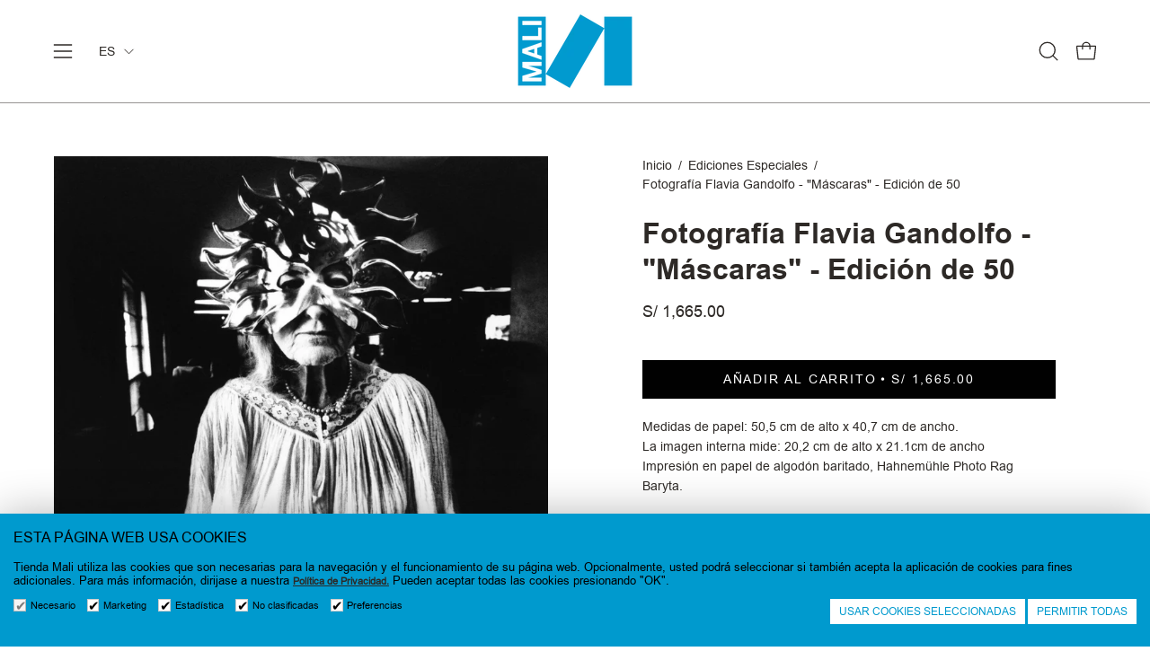

--- FILE ---
content_type: text/html; charset=utf-8
request_url: https://tienda.mali.pe/collections/ediciones-especiales/products/fotografia-flavia-gandolfo-mascaras
body_size: 35399
content:
<!doctype html>
<html class="no-js no-touch page-loading" lang="es">
<head><meta charset="utf-8">
<meta http-equiv="X-UA-Compatible" content="IE=edge">
<meta name="viewport" content="width=device-width, height=device-height, initial-scale=1.0, minimum-scale=1.0">
<link rel="canonical" href="https://tienda.mali.pe/products/fotografia-flavia-gandolfo-mascaras"><link rel="preconnect" href="https://fonts.shopifycdn.com" crossorigin><link rel="preload" as="font" href="//tienda.mali.pe/cdn/fonts/chivo/chivo_n4.059fadbbf52d9f02350103459eb216e4b24c4661.woff2" type="font/woff2" crossorigin><link rel="preload" as="font" href="//tienda.mali.pe/cdn/fonts/instrument_sans/instrumentsans_n6.27dc66245013a6f7f317d383a3cc9a0c347fb42d.woff2" type="font/woff2" crossorigin><link rel="preload" as="image" href="//tienda.mali.pe/cdn/shop/t/5/assets/loading.svg?v=91665432863842511931744067842"><style data-shopify>
  .no-js.page-loading .loading-overlay,
  html:not(.page-loading) .loading-overlay { opacity: 0; visibility: hidden; pointer-events: none; animation: fadeOut 1s ease; transition: visibility 0s linear 1s; }

  .loading-overlay { position: fixed; top: 0; left: 0; z-index: 99999; width: 100vw; height: 100vh; display: flex; align-items: center; justify-content: center; background: var(--overlay-bg, var(--COLOR-BLACK-WHITE)); }</style><style data-shopify>.loader__image__holder { position: absolute; top: 0; left: 0; width: 100%; height: 100%; font-size: 0; display: none; align-items: center; justify-content: center; animation: pulse-loading 2s infinite ease-in-out; }
    .loader__image__holder:has(.loader__image--fallback) { animation: none; }
    .loading-image .loader__image__holder { display: flex; }
    .loader__image { max-width: 60px; height: auto; object-fit: contain; }
    .loading-image .loader__image--fallback { width: 150px; height: 150px; max-width: 150px; mask: var(--loading-svg) center center/contain no-repeat; background: var(--overlay-bg-svg, var(--COLOR-WHITE-BLACK)); }</style><script>
    const loadingAppearance = "once";
    const loaded = sessionStorage.getItem('loaded');

    if (loadingAppearance === 'once') {
      if (loaded === null) {
        sessionStorage.setItem('loaded', true);
        document.documentElement.classList.add('loading-image');
      }
    } else {
      document.documentElement.classList.add('loading-image');
    }
  </script><link rel="shortcut icon" href="//tienda.mali.pe/cdn/shop/files/favicon_32x32.png?v=1748276792" type="image/png">
<title>Fotografía Flavia Gandolfo - &quot;Máscaras&quot; - Edición de 50
  
  
   &ndash; Tienda Mali</title><meta name="description" content="Medidas de papel: 50,5 cm de alto x 40,7 cm de ancho. La imagen interna mide: 20,2 cm de alto x 21.1cm de anchoImpresión en papel de algodón baritado, Hahnemühle Photo Rag Baryta.   &quot;Esta fotografía forma parte de la serie inédita “Máscaras” (1992-1993) que Flavia Gandolfo realizó poco después de mudarse a Austin a med">

<meta property="og:site_name" content="Tienda Mali">
<meta property="og:url" content="https://tienda.mali.pe/products/fotografia-flavia-gandolfo-mascaras">
<meta property="og:title" content="Fotografía Flavia Gandolfo - &quot;Máscaras&quot; - Edición de 50">
<meta property="og:type" content="product">
<meta property="og:description" content="Medidas de papel: 50,5 cm de alto x 40,7 cm de ancho. La imagen interna mide: 20,2 cm de alto x 21.1cm de anchoImpresión en papel de algodón baritado, Hahnemühle Photo Rag Baryta.   &quot;Esta fotografía forma parte de la serie inédita “Máscaras” (1992-1993) que Flavia Gandolfo realizó poco después de mudarse a Austin a med"><meta property="og:image" content="http://tienda.mali.pe/cdn/shop/products/04bf5156-49d8-4b0c-8cab-a34456e09d9d.jpg?v=1608170620">
  <meta property="og:image:secure_url" content="https://tienda.mali.pe/cdn/shop/products/04bf5156-49d8-4b0c-8cab-a34456e09d9d.jpg?v=1608170620">
  <meta property="og:image:width" content="1280">
  <meta property="og:image:height" content="1239"><meta property="og:price:amount" content="1,665.00">
  <meta property="og:price:currency" content="PEN"><meta name="twitter:card" content="summary_large_image">
<meta name="twitter:title" content="Fotografía Flavia Gandolfo - &quot;Máscaras&quot; - Edición de 50">
<meta name="twitter:description" content="Medidas de papel: 50,5 cm de alto x 40,7 cm de ancho. La imagen interna mide: 20,2 cm de alto x 21.1cm de anchoImpresión en papel de algodón baritado, Hahnemühle Photo Rag Baryta.   &quot;Esta fotografía forma parte de la serie inédita “Máscaras” (1992-1993) que Flavia Gandolfo realizó poco después de mudarse a Austin a med"><style data-shopify>@font-face {
  font-family: "Instrument Sans";
  font-weight: 600;
  font-style: normal;
  font-display: swap;
  src: url("//tienda.mali.pe/cdn/fonts/instrument_sans/instrumentsans_n6.27dc66245013a6f7f317d383a3cc9a0c347fb42d.woff2") format("woff2"),
       url("//tienda.mali.pe/cdn/fonts/instrument_sans/instrumentsans_n6.1a71efbeeb140ec495af80aad612ad55e19e6d0e.woff") format("woff");
}

    @font-face {
  font-family: Chivo;
  font-weight: 400;
  font-style: normal;
  font-display: swap;
  src: url("//tienda.mali.pe/cdn/fonts/chivo/chivo_n4.059fadbbf52d9f02350103459eb216e4b24c4661.woff2") format("woff2"),
       url("//tienda.mali.pe/cdn/fonts/chivo/chivo_n4.f2f8fca8b7ff9f510fa7f09ffe5448b3504bccf5.woff") format("woff");
}

    @font-face {
  font-family: Chivo;
  font-weight: 400;
  font-style: normal;
  font-display: swap;
  src: url("//tienda.mali.pe/cdn/fonts/chivo/chivo_n4.059fadbbf52d9f02350103459eb216e4b24c4661.woff2") format("woff2"),
       url("//tienda.mali.pe/cdn/fonts/chivo/chivo_n4.f2f8fca8b7ff9f510fa7f09ffe5448b3504bccf5.woff") format("woff");
}

    @font-face {
  font-family: Pacifico;
  font-weight: 400;
  font-style: normal;
  font-display: swap;
  src: url("//tienda.mali.pe/cdn/fonts/pacifico/pacifico_n4.70d15be9aa2255257fe626d87fbc1ed38436b047.woff2") format("woff2"),
       url("//tienda.mali.pe/cdn/fonts/pacifico/pacifico_n4.a3007cff6385e4e75c208a720cd121ff3558d293.woff") format("woff");
}


    
      @font-face {
  font-family: "Instrument Sans";
  font-weight: 700;
  font-style: normal;
  font-display: swap;
  src: url("//tienda.mali.pe/cdn/fonts/instrument_sans/instrumentsans_n7.e4ad9032e203f9a0977786c356573ced65a7419a.woff2") format("woff2"),
       url("//tienda.mali.pe/cdn/fonts/instrument_sans/instrumentsans_n7.b9e40f166fb7639074ba34738101a9d2990bb41a.woff") format("woff");
}

    

    
      @font-face {
  font-family: "Instrument Sans";
  font-weight: 400;
  font-style: normal;
  font-display: swap;
  src: url("//tienda.mali.pe/cdn/fonts/instrument_sans/instrumentsans_n4.db86542ae5e1596dbdb28c279ae6c2086c4c5bfa.woff2") format("woff2"),
       url("//tienda.mali.pe/cdn/fonts/instrument_sans/instrumentsans_n4.510f1b081e58d08c30978f465518799851ef6d8b.woff") format("woff");
}

    

    
      @font-face {
  font-family: "Instrument Sans";
  font-weight: 700;
  font-style: normal;
  font-display: swap;
  src: url("//tienda.mali.pe/cdn/fonts/instrument_sans/instrumentsans_n7.e4ad9032e203f9a0977786c356573ced65a7419a.woff2") format("woff2"),
       url("//tienda.mali.pe/cdn/fonts/instrument_sans/instrumentsans_n7.b9e40f166fb7639074ba34738101a9d2990bb41a.woff") format("woff");
}

    

    
      @font-face {
  font-family: Chivo;
  font-weight: 100;
  font-style: normal;
  font-display: swap;
  src: url("//tienda.mali.pe/cdn/fonts/chivo/chivo_n1.4b2351ded2a8436c3479fd3f4338a07ee8e215ed.woff2") format("woff2"),
       url("//tienda.mali.pe/cdn/fonts/chivo/chivo_n1.0f0cd8bbf54d5ed9f15989b3831604e4c6891afd.woff") format("woff");
}

    

    
      @font-face {
  font-family: Chivo;
  font-weight: 500;
  font-style: normal;
  font-display: swap;
  src: url("//tienda.mali.pe/cdn/fonts/chivo/chivo_n5.c125a8c4bc0d09495fd5b46de945af4518af33bf.woff2") format("woff2"),
       url("//tienda.mali.pe/cdn/fonts/chivo/chivo_n5.267686de1c9b5937c512531b839eb191c57b8b51.woff") format("woff");
}

    

    
      @font-face {
  font-family: Chivo;
  font-weight: 400;
  font-style: italic;
  font-display: swap;
  src: url("//tienda.mali.pe/cdn/fonts/chivo/chivo_i4.95e9c0ba514943a715970b2897b31bdfdc9132b8.woff2") format("woff2"),
       url("//tienda.mali.pe/cdn/fonts/chivo/chivo_i4.31da6515f3970f86ac14321ace1609bd161f315f.woff") format("woff");
}

    

    
      @font-face {
  font-family: Chivo;
  font-weight: 700;
  font-style: italic;
  font-display: swap;
  src: url("//tienda.mali.pe/cdn/fonts/chivo/chivo_i7.0e5a75162c3ca7258edd3d59adf64e0fd118a226.woff2") format("woff2"),
       url("//tienda.mali.pe/cdn/fonts/chivo/chivo_i7.f9fd944b04861b64efaebd9de502668b4b566567.woff") format("woff");
}

    

    
      @font-face {
  font-family: Chivo;
  font-weight: 500;
  font-style: normal;
  font-display: swap;
  src: url("//tienda.mali.pe/cdn/fonts/chivo/chivo_n5.c125a8c4bc0d09495fd5b46de945af4518af33bf.woff2") format("woff2"),
       url("//tienda.mali.pe/cdn/fonts/chivo/chivo_n5.267686de1c9b5937c512531b839eb191c57b8b51.woff") format("woff");
}

    
:root {--COLOR-PRIMARY-OPPOSITE: #ffffff;
      --COLOR-PRIMARY-LIGHTEN-DARKEN-ALPHA-20: rgba(2, 191, 255, 0.2);
      --COLOR-PRIMARY-LIGHTEN-DARKEN-ALPHA-30: rgba(2, 191, 255, 0.3);

      --PRIMARY-BUTTONS-COLOR-BG: #009ace;
      --PRIMARY-BUTTONS-COLOR-TEXT: #ffffff;
      --PRIMARY-BUTTONS-COLOR-TEXT-ALPHA-10: rgba(255, 255, 255, 0.1);
      --PRIMARY-BUTTONS-COLOR-BORDER: #009ace;
      --PRIMARY-BUTTONS-COLOR-HOVER: rgba(255, 255, 255, 0.2);

      --PRIMARY-BUTTONS-COLOR-LIGHTEN-DARKEN: #02bfff;

      --PRIMARY-BUTTONS-COLOR-ALPHA-05: rgba(0, 154, 206, 0.05);
      --PRIMARY-BUTTONS-COLOR-ALPHA-10: rgba(0, 154, 206, 0.1);
      --PRIMARY-BUTTONS-COLOR-ALPHA-50: rgba(0, 154, 206, 0.5);--COLOR-SECONDARY-OPPOSITE: #ffffff;
      --COLOR-SECONDARY-OPPOSITE-ALPHA-20: rgba(255, 255, 255, 0.2);
      --COLOR-SECONDARY-LIGHTEN-DARKEN-ALPHA-20: rgba(73, 66, 61, 0.2);
      --COLOR-SECONDARY-LIGHTEN-DARKEN-ALPHA-30: rgba(73, 66, 61, 0.3);

      --SECONDARY-BUTTONS-COLOR-BG: #2d2926;
      --SECONDARY-BUTTONS-COLOR-TEXT: #ffffff;
      --SECONDARY-BUTTONS-COLOR-TEXT-ALPHA-10: rgba(255, 255, 255, 0.1);
      --SECONDARY-BUTTONS-COLOR-BORDER: #2d2926;

      --SECONDARY-BUTTONS-COLOR-ALPHA-05: rgba(45, 41, 38, 0.05);
      --SECONDARY-BUTTONS-COLOR-ALPHA-10: rgba(45, 41, 38, 0.1);
      --SECONDARY-BUTTONS-COLOR-ALPHA-50: rgba(45, 41, 38, 0.5);--OUTLINE-BUTTONS-PRIMARY-BG: transparent;
      --OUTLINE-BUTTONS-PRIMARY-TEXT: #009ace;
      --OUTLINE-BUTTONS-PRIMARY-TEXT-ALPHA-10: rgba(0, 154, 206, 0.1);
      --OUTLINE-BUTTONS-PRIMARY-BORDER: #009ace;
      --OUTLINE-BUTTONS-PRIMARY-BG-HOVER: rgba(2, 191, 255, 0.2);

      --OUTLINE-BUTTONS-SECONDARY-BG: transparent;
      --OUTLINE-BUTTONS-SECONDARY-TEXT: #2d2926;
      --OUTLINE-BUTTONS-SECONDARY-TEXT-ALPHA-10: rgba(45, 41, 38, 0.1);
      --OUTLINE-BUTTONS-SECONDARY-BORDER: #2d2926;
      --OUTLINE-BUTTONS-SECONDARY-BG-HOVER: rgba(73, 66, 61, 0.2);

      --OUTLINE-BUTTONS-WHITE-BG: transparent;
      --OUTLINE-BUTTONS-WHITE-TEXT: #ffffff;
      --OUTLINE-BUTTONS-WHITE-TEXT-ALPHA-10: rgba(255, 255, 255, 0.1);
      --OUTLINE-BUTTONS-WHITE-BORDER: #ffffff;

      --OUTLINE-BUTTONS-BLACK-BG: transparent;
      --OUTLINE-BUTTONS-BLACK-TEXT: #000000;
      --OUTLINE-BUTTONS-BLACK-TEXT-ALPHA-10: rgba(0, 0, 0, 0.1);
      --OUTLINE-BUTTONS-BLACK-BORDER: #000000;--OUTLINE-SOLID-BUTTONS-PRIMARY-BG: #009ace;
      --OUTLINE-SOLID-BUTTONS-PRIMARY-TEXT: #ffffff;
      --OUTLINE-SOLID-BUTTONS-PRIMARY-TEXT-ALPHA-10: rgba(255, 255, 255, 0.1);
      --OUTLINE-SOLID-BUTTONS-PRIMARY-BORDER: #ffffff;
      --OUTLINE-SOLID-BUTTONS-PRIMARY-BG-HOVER: rgba(255, 255, 255, 0.2);

      --OUTLINE-SOLID-BUTTONS-SECONDARY-BG: #2d2926;
      --OUTLINE-SOLID-BUTTONS-SECONDARY-TEXT: #ffffff;
      --OUTLINE-SOLID-BUTTONS-SECONDARY-TEXT-ALPHA-10: rgba(255, 255, 255, 0.1);
      --OUTLINE-SOLID-BUTTONS-SECONDARY-BORDER: #ffffff;
      --OUTLINE-SOLID-BUTTONS-SECONDARY-BG-HOVER: rgba(255, 255, 255, 0.2);

      --OUTLINE-SOLID-BUTTONS-WHITE-BG: #ffffff;
      --OUTLINE-SOLID-BUTTONS-WHITE-TEXT: #000000;
      --OUTLINE-SOLID-BUTTONS-WHITE-TEXT-ALPHA-10: rgba(0, 0, 0, 0.1);
      --OUTLINE-SOLID-BUTTONS-WHITE-BORDER: #000000;

      --OUTLINE-SOLID-BUTTONS-BLACK-BG: #000000;
      --OUTLINE-SOLID-BUTTONS-BLACK-TEXT: #ffffff;
      --OUTLINE-SOLID-BUTTONS-BLACK-TEXT-ALPHA-10: rgba(255, 255, 255, 0.1);
      --OUTLINE-SOLID-BUTTONS-BLACK-BORDER: #ffffff;--COLOR-HEADING: #2d2926;
      --COLOR-TEXT: #2d2926;
      --COLOR-TEXT-DARKEN: #000000;
      --COLOR-TEXT-LIGHTEN: #645b55;
      --COLOR-TEXT-ALPHA-5: rgba(45, 41, 38, 0.05);
      --COLOR-TEXT-ALPHA-8: rgba(45, 41, 38, 0.08);
      --COLOR-TEXT-ALPHA-10: rgba(45, 41, 38, 0.1);
      --COLOR-TEXT-ALPHA-15: rgba(45, 41, 38, 0.15);
      --COLOR-TEXT-ALPHA-20: rgba(45, 41, 38, 0.2);
      --COLOR-TEXT-ALPHA-25: rgba(45, 41, 38, 0.25);
      --COLOR-TEXT-ALPHA-50: rgba(45, 41, 38, 0.5);
      --COLOR-TEXT-ALPHA-60: rgba(45, 41, 38, 0.6);
      --COLOR-TEXT-ALPHA-85: rgba(45, 41, 38, 0.85);

      --COLOR-BG: #ffffff;
      --COLOR-BG-ALPHA-25: rgba(255, 255, 255, 0.25);
      --COLOR-BG-ALPHA-35: rgba(255, 255, 255, 0.35);
      --COLOR-BG-ALPHA-60: rgba(255, 255, 255, 0.6);
      --COLOR-BG-ALPHA-65: rgba(255, 255, 255, 0.65);
      --COLOR-BG-ALPHA-85: rgba(255, 255, 255, 0.85);
      --COLOR-BG-DARKEN: #e6e6e6;
      --COLOR-BG-LIGHTEN-DARKEN: #e6e6e6;
      --COLOR-BG-LIGHTEN-DARKEN-SHIMMER-BG: #fafafa;
      --COLOR-BG-LIGHTEN-DARKEN-SHIMMER-EFFECT: #f5f5f5;
      --COLOR-BG-LIGHTEN-DARKEN-SHIMMER-ENHANCEMENT: #000000;
      --COLOR-BG-LIGHTEN-DARKEN-FOREGROUND: #f7f7f7;
      --COLOR-BG-LIGHTEN-DARKEN-HIGHLIGHT: #f1f1f1;
      --COLOR-BG-LIGHTEN-DARKEN-SEARCH-LOADER: #cccccc;
      --COLOR-BG-LIGHTEN-DARKEN-SEARCH-LOADER-LINE: #e6e6e6;
      --COLOR-BG-LIGHTEN-DARKEN-2: #cdcdcd;
      --COLOR-BG-LIGHTEN-DARKEN-3: #c0c0c0;
      --COLOR-BG-LIGHTEN-DARKEN-4: #b3b3b3;
      --COLOR-BG-LIGHTEN-DARKEN-5: #a6a6a6;
      --COLOR-BG-LIGHTEN-DARKEN-6: #9a9a9a;
      --COLOR-BG-LIGHTEN-DARKEN-CONTRAST: #b3b3b3;
      --COLOR-BG-LIGHTEN-DARKEN-CONTRAST-2: #a6a6a6;
      --COLOR-BG-LIGHTEN-DARKEN-CONTRAST-3: #999999;
      --COLOR-BG-LIGHTEN-DARKEN-CONTRAST-4: #8c8c8c;
      --COLOR-BG-LIGHTEN-DARKEN-CONTRAST-5: #808080;
      --COLOR-BG-LIGHTEN-DARKEN-CONTRAST-6: #737373;

      --COLOR-BG-SECONDARY: #f1f1f1;
      --COLOR-BG-SECONDARY-LIGHTEN-DARKEN: #d7d7d7;
      --COLOR-BG-SECONDARY-LIGHTEN-DARKEN-CONTRAST: #717171;

      --COLOR-INPUT-BG: #ffffff;

      --COLOR-ACCENT: #2d2926;
      --COLOR-ACCENT-TEXT: #fff;
      --COLOR-ACCENT-MIX-ALPHA: rgba(23, 21, 19, 0.1);

      --COLOR-BORDER: #2d2926;
      --COLOR-BORDER-ALPHA-15: rgba(45, 41, 38, 0.15);
      --COLOR-BORDER-ALPHA-30: rgba(45, 41, 38, 0.3);
      --COLOR-BORDER-ALPHA-50: rgba(45, 41, 38, 0.5);
      --COLOR-BORDER-ALPHA-65: rgba(45, 41, 38, 0.65);
      --COLOR-BORDER-LIGHTEN-DARKEN: #80756c;
      --COLOR-BORDER-HAIRLINE: #f7f7f7;

      --COLOR-SALE-BG: #009ace;
      --COLOR-SALE-TEXT: #ffffff;
      --COLOR-CUSTOM-BG: #2d2926;
      --COLOR-CUSTOM-TEXT: #ffffff;
      --COLOR-SOLD-BG: #009ace;
      --COLOR-SOLD-TEXT: #ffffff;
      --COLOR-SAVING-BG: #009ace;
      --COLOR-SAVING-TEXT: #fff;

      --COLOR-WHITE-BLACK: #fff;
      --COLOR-BLACK-WHITE: #000;
      --COLOR-BLACK-WHITE-ALPHA-25: rgba(0, 0, 0, 0.25);
      --COLOR-BLACK-WHITE-ALPHA-34: rgba(0, 0, 0, 0.34);
      --COLOR-BG-OVERLAY: rgba(255, 255, 255, 0.5);--COLOR-DISABLED-GREY: rgba(45, 41, 38, 0.05);
      --COLOR-DISABLED-GREY-DARKEN: rgba(45, 41, 38, 0.45);
      --COLOR-ERROR: #D02E2E;
      --COLOR-ERROR-BG: #f3cbcb;
      --COLOR-SUCCESS: #56AD6A;
      --COLOR-SUCCESS-BG: #ECFEF0;
      --COLOR-WARN: #ECBD5E;
      --COLOR-TRANSPARENT: rgba(255, 255, 255, 0);

      --COLOR-WHITE: #ffffff;
      --COLOR-WHITE-DARKEN: #f2f2f2;
      --COLOR-WHITE-ALPHA-10: rgba(255, 255, 255, 0.1);
      --COLOR-WHITE-ALPHA-20: rgba(255, 255, 255, 0.2);
      --COLOR-WHITE-ALPHA-25: rgba(255, 255, 255, 0.25);
      --COLOR-WHITE-ALPHA-50: rgba(255, 255, 255, 0.5);
      --COLOR-WHITE-ALPHA-60: rgba(255, 255, 255, 0.6);
      --COLOR-BLACK: #000000;
      --COLOR-BLACK-LIGHTEN: #1a1a1a;
      --COLOR-BLACK-ALPHA-05: rgba(0, 0, 0, 0.05);
      --COLOR-BLACK-ALPHA-10: rgba(0, 0, 0, 0.1);
      --COLOR-BLACK-ALPHA-20: rgba(0, 0, 0, 0.2);
      --COLOR-BLACK-ALPHA-25: rgba(0, 0, 0, 0.25);
      --COLOR-BLACK-ALPHA-50: rgba(0, 0, 0, 0.5);
      --COLOR-BLACK-ALPHA-60: rgba(0, 0, 0, 0.6);--FONT-STACK-BODY: Chivo, sans-serif;
      --FONT-STYLE-BODY: normal;
      --FONT-STYLE-BODY-ITALIC: italic;
      --FONT-ADJUST-BODY: 1.0;

      --FONT-WEIGHT-BODY: 400;
      --FONT-WEIGHT-BODY-LIGHT: 100;
      --FONT-WEIGHT-BODY-MEDIUM: 700;
      --FONT-WEIGHT-BODY-BOLD: 500;

      --FONT-STACK-HEADING: "Instrument Sans", sans-serif;
      --FONT-STYLE-HEADING: normal;
      --FONT-STYLE-HEADING-ITALIC: italic;
      --FONT-ADJUST-HEADING: 1.0;

      --FONT-WEIGHT-HEADING: 600;
      --FONT-WEIGHT-HEADING-LIGHT: 400;
      --FONT-WEIGHT-HEADING-MEDIUM: 700;
      --FONT-WEIGHT-HEADING-BOLD: 700;

      --FONT-STACK-NAV: Chivo, sans-serif;
      --FONT-STYLE-NAV: normal;
      --FONT-STYLE-NAV-ITALIC: italic;
      --FONT-ADJUST-NAV: 0.8;
      --FONT-ADJUST-NAV-TOP-LEVEL: 0.8;

      --FONT-WEIGHT-NAV: 400;
      --FONT-WEIGHT-NAV-LIGHT: 100;
      --FONT-WEIGHT-NAV-MEDIUM: 700;
      --FONT-WEIGHT-NAV-BOLD: 500;

      --FONT-ADJUST-PRODUCT-GRID: 1.1;
      --FONT-ADJUST-PRODUCT-GRID-HEADING: 1.3;

      --FONT-ADJUST-BADGES: 1.0;

      --FONT-STACK-BUTTON: Chivo, sans-serif;
      --FONT-STYLE-BUTTON: normal;
      --FONT-STYLE-BUTTON-ITALIC: italic;
      --FONT-ADJUST-SMALL-BUTTON: 0.9;
      --FONT-ADJUST-MEDIUM-BUTTON: 0.9;
      --FONT-ADJUST-LARGE-BUTTON: 0.9;

      --FONT-WEIGHT-BUTTON: 400;
      --FONT-WEIGHT-BUTTON-MEDIUM: 700;
      --FONT-WEIGHT-BUTTON-BOLD: 500;

      --FONT-STACK-SUBHEADING: Chivo, sans-serif;
      --FONT-STYLE-SUBHEADING: normal;
      --FONT-ADJUST-SUBHEADING: 1.0;

      --FONT-WEIGHT-SUBHEADING: 400;
      --FONT-WEIGHT-SUBHEADING-BOLD: 500;

      --FONT-STACK-LABEL: Chivo, sans-serif;
      --FONT-STYLE-LABEL: normal;
      --FONT-ADJUST-LABEL: 0.65;

      --FONT-STACK-HIGHLIGHT: Pacifico, cursive;
      --FONT-STYLE-HIGHLIGHT: normal;
      --FONT-WEIGHT-HIGHLIGHT: 400;

      --FONT-WEIGHT-LABEL: 500;

      --LETTER-SPACING-NAV: 0.025em;
      --LETTER-SPACING-HEADING: 0.0em;
      --LETTER-SPACING-SUBHEADING: 0.025em;
      --LETTER-SPACING-BUTTON: 0.125em;
      --LETTER-SPACING-LABEL: 0.05em;

      --BUTTON-TEXT-CAPS: uppercase;
      --HEADING-TEXT-CAPS: none;
      --SUBHEADING-TEXT-CAPS: uppercase;
      --LABEL-TEXT-CAPS: uppercase;--FONT-SIZE-INPUT: 1.0rem;--RADIUS: 0px;
      --RADIUS-SMALL: 0px;
      --RADIUS-TINY: 0px;
      --RADIUS-CHECKBOX: 0px;
      --RADIUS-TEXTAREA: 0px;--RADIUS-BADGE: 0px;--PRODUCT-MEDIA-PADDING-TOP: 100%;--BORDER-WIDTH: 1px;--STROKE-WIDTH: 12px;--SITE-WIDTH: 1440px;
      --SITE-WIDTH-NARROW: 840px;

      
      --SMALL-BUTTON-WIDTH: 50px;
      --MEDIUM-BUTTON-WIDTH: 150px;
      --LARGE-BUTTON-WIDTH: 200px;
      --SMALL-BUTTON-HEIGHT: 20px;
      --MEDIUM-BUTTON-HEIGHT: 20px;
      --LARGE-BUTTON-HEIGHT: 20px;--COLOR-UPSELLS-BG: #009ace;
      --COLOR-UPSELLS-TEXT: #ffffff;
      --COLOR-UPSELLS-TEXT-LIGHTEN: #ffffff;
      --COLOR-UPSELLS-DISABLED-GREY-DARKEN: rgba(255, 255, 255, 0.45);
      --UPSELLS-HEIGHT: 155px;
      --UPSELLS-IMAGE-WIDTH: 20%;--ICON-ARROW-RIGHT: url( "//tienda.mali.pe/cdn/shop/t/5/assets/icon-chevron-right.svg?v=115618353204357621731744067842" );--loading-svg: url( "//tienda.mali.pe/cdn/shop/t/5/assets/loading.svg?v=91665432863842511931744067842" );
      --icon-check: url( "//tienda.mali.pe/cdn/shop/t/5/assets/icon-check.svg?v=175316081881880408121744067842" );
      --icon-check-swatch: url( "//tienda.mali.pe/cdn/shop/t/5/assets/icon-check-swatch.svg?v=131897745589030387781744067842" );
      --icon-zoom-in: url( "//tienda.mali.pe/cdn/shop/t/5/assets/icon-zoom-in.svg?v=157433013461716915331744067842" );
      --icon-zoom-out: url( "//tienda.mali.pe/cdn/shop/t/5/assets/icon-zoom-out.svg?v=164909107869959372931744067842" );--collection-sticky-bar-height: 0px;
      --collection-image-padding-top: 60%;

      --drawer-width: 400px;
      --drawer-transition: transform 0.4s cubic-bezier(0.46, 0.01, 0.32, 1);--gutter: 60px;
      --gutter-mobile: 20px;
      --grid-gutter: 20px;
      --grid-gutter-mobile: 35px;--inner: 20px;
      --inner-tablet: 18px;
      --inner-mobile: 16px;--grid: repeat(4, minmax(0, 1fr));
      --grid-tablet: repeat(3, minmax(0, 1fr));
      --grid-mobile: repeat(2, minmax(0, 1fr));
      --megamenu-grid: repeat(4, minmax(0, 1fr));
      --grid-row: 1 / span 4;--scrollbar-width: 0px;--overlay: #000;
      --overlay-opacity: 1;--swatch-width: 38px;
      --swatch-height: 26px;
      --swatch-size: 32px;
      --swatch-size-mobile: 30px;

      
      --move-offset: 20px;

      
      --autoplay-speed: 2200ms;
    }

    
.cart__item__image:after,
    .product__media__container:after,
    .products-list__item__image:after,
    .products-list__item__image-bg:after,
    .blog-item__product__image:after {
      content: '';
      position: absolute;
      z-index: 1;
      inset: 0;
      background: rgba(0, 0, 0, .03);
      pointer-events: none;
    }.product-upsell__image:after,
    .popup-quick-view__nav-media:after,
    .product-gallery__media--image:after,
    .product-gallery__media--onboarding:after,
    .product-single__thumbnail-link:after {
      content: '';
      position: absolute;
      z-index: 1;
      inset: 0;
      background: rgba(0, 0, 0, .03);
      pointer-events: none;
    }</style><link href="//tienda.mali.pe/cdn/shop/t/5/assets/theme.css?v=166097323460618968731744463482" rel="stylesheet" type="text/css" media="all" /><link href="//tienda.mali.pe/cdn/shop/t/5/assets/ecom-style.css?v=133877562006751332751747234939" rel="stylesheet" type="text/css" media="all" /><link href="//tienda.mali.pe/cdn/shop/t/5/assets/cascada-mali.css?v=112299533710942437781750612779" rel="stylesheet" type="text/css" media="all" />
<style data-shopify>:root {
   
  --reclamos-title-color: #000000;
  --reclamos-descripcion-color: #000000;
  --reclamos-subtitulo-color: #000000;
  --reclamos-a: #009ace;
  --reclamos-a-hover: #000000;
  --reclamos-background-btn: #000000;
  --reclamos-background-btn-hover: #DDD9D4;
  --reclamos-color-btn: #ffffff;
  --reclamos-campos-font: ;
  --reclamosfontfamilylink : ;
  --bordercheck-pagereclamaciones: #000000;
  --activocheck-pagereclamaciones: #000000;
  --textcheck-pagereclamaciones: #000000;
  --borderradiuscheck : 5px;
  --rangebordercheck: 1px;

  
  --colorborderchecklegalescontact : #000000;
  --colorbackgroundchecklegalescontact : #ffffff;
  --coloractivechecklegalescontact : #000000;
  --colortextchecklegalescontact : #000000;
  --colorlinkchecklegalescontact : #000000;
  --colorhoverlinkchecklegalescontact : #009ace;
  --borderradiuschecklegalescontact : 4px;

  
  --colorborderchecklegalesextra : #000000;
  --colorbackgroundchecklegalesextra : #ffffff;
  --coloractivechecklegalesextra : #000000;
  --colortextchecklegalesextra : #000000;
  --colorlinkchecklegalesextra : #000000;
  --colorhoverlinkchecklegalesextra : #009ace;
  --borderradiuschecklegalesextra : 4px;

  
  --colorborderchecklegalesnewsletterfooter : #2d2926;
  --colorbackgroundchecklegalesnewsletterfooter : rgba(0,0,0,0);
  --coloractivechecklegalesnewsletterfooter : #000000;
  --colortextchecklegalesnewsletterfooter : #ffffff;
  --colorlinkchecklegalesnewsletterfooter : #ffffff;
  --colorhoverlinkchecklegalesnewsletterfooter : #009ace;
  --borderradiuschecklegalesnewsletterfooter : 0px;
  --marginbottomchecklegalesnewsletterfooter : 4px;

   
  --colorborderchecklegalesnewsletterhome : #000000;
  --colorbackgroundchecklegalesnewsletterhome : #ffffff;
  --coloractivechecklegalesnewsletterhome : #000000;
  --colortextchecklegalesnewsletterhome : #000000;
  --colorlinkchecklegalesnewsletterhome : #000000;
  --colorhoverlinkchecklegalesnewsletterhome : #009ace;
  --borderradiuschecklegalesnewsletterhome : 4px;
  --marginbottomchecklegalesnewsletterhome : 4px; 
  
  
  --colorborderchecklegalesnewsletterpopup : #000000;
  --colorbackgroundchecklegalesnewsletterpopup : #ffffff;
  --coloractivechecklegalesnewsletterpopup : #000000;
  --colortextchecklegalesnewsletterpopup : #000000;
  --colorlinkchecklegalesnewsletterpopup : #000000;
  --colorhoverlinkchecklegalesnewsletterpopup : #009ace;
  --borderradiuschecklegalesnewsletterpopup : 4px;
  --marginbottomchecklegalesnewsletterpopup : 4px;

  
  --colorborderchecklegalesdrawer : #000000;
  --colorbackgroundchecklegalesdrawer : #ffffff;
  --coloractivechecklegalesdrawer : #000000;
  --colortextchecklegalesdrawer : #000000;
  --colorlinkchecklegalesdrawer : #000000;
  --colorhoverlinkchecklegalesdrawer : #d1428d;
  --borderradiuschecklegalesdrawer : 4px;
  
  
  --colorborderchecklegalescartpage : #000000;
  --colorbackgroundchecklegalescartpage : #ffffff;
  --coloractivechecklegalescartpage : #000000;
  --colortextchecklegalescartpage : #000000;
  --colorlinkchecklegalescartpage : #000000;
  --colorhoverlinkchecklegalescartpage : #d1428d;
  --borderradiuschecklegalescartpage : 4px;

  --colorerroralertachecklegales : #FF0000;

   
  --backgroundcookiesgdpr : #009ace;
  --colortextcookiesgdpr : #000000;
  --backgroundnecesariascookiesgdpr : #ffffff;
  --colortextnecesariascookiesgdpr : #009ace;
  --backgroundpermitirtodascookiesgdpr : #ffffff;
  --colortext_permtiirtodascookiesgdpr : #009ace;
  --fontfamilyheadingcookiesgdpr : ;  
  --fontfamilytextcookiesgdpr : ;
  --colorlinkcookiesgdpr : #2d2926;
  --hovercolorlinkcookiesgdpr : #e9ecef;
  --fontfamilylinkcookiesgdpr : ;



}</style><script
  type="text/javascript"
>
    if (window.MSInputMethodContext && document.documentMode) {
      var scripts = document.getElementsByTagName('script')[0];
      var polyfill = document.createElement("script");
      polyfill.defer = true;
      polyfill.src = "//tienda.mali.pe/cdn/shop/t/5/assets/ie11.js?v=164037955086922138091744067842";

      scripts.parentNode.insertBefore(polyfill, scripts);

      document.documentElement.classList.add('ie11');
    } else {
      document.documentElement.className = document.documentElement.className.replace('no-js', 'js');
    }

    let root = '/';
    if (root[root.length - 1] !== '/') {
      root = `${root}/`;
    }

    window.theme = {
      routes: {
        root: root,
        cart_url: "\/cart",
        cart_add_url: "\/cart\/add",
        cart_change_url: "\/cart\/change",
        shop_url: "https:\/\/tienda.mali.pe",
        searchUrl: '/search',
        predictiveSearchUrl: '/search/suggest',
        product_recommendations_url: "\/recommendations\/products"
      },
      assets: {
        photoswipe: '//tienda.mali.pe/cdn/shop/t/5/assets/photoswipe.js?v=162613001030112971491744067842',
        smoothscroll: '//tienda.mali.pe/cdn/shop/t/5/assets/smoothscroll.js?v=37906625415260927261744067842',
        no_image: "//tienda.mali.pe/cdn/shopifycloud/storefront/assets/no-image-2048-a2addb12_1024x.gif",
        swatches: '//tienda.mali.pe/cdn/shop/t/5/assets/swatches.json?v=108341084980828767351744067842',
        base: "//tienda.mali.pe/cdn/shop/t/5/assets/"
      },
      strings: {
        add_to_cart: "Añadir al carrito",
        cart_acceptance_error: "Debes aceptar nuestros términos y condiciones.",
        cart_empty: "Tu carrito está vacío.",
        cart_price: "Precio",
        cart_quantity: "Cantidad",
        cart_items_one: "{{ count }} producto",
        cart_items_many: "{{ count }} productos",
        cart_title: "Carrito",
        cart_total: "Total",
        continue_shopping: "Seguir comprando",
        free: "Gratis",
        limit_error: "Lo siento, parece que no tenemos suficiente de este producto.",
        preorder: "Hacer un pedidor",
        remove: "Eliminar",
        sale_badge_text: "Venta",
        saving_badge: "Ahorre {{ discount }}",
        saving_up_to_badge: "Ahorre hasta {{ discount }}",
        sold_out: "Agotado",
        subscription: "Suscripción",
        unavailable: "Indisponible",
        unit_price_label: "Precio por unidad",
        unit_price_separator: "por",
        zero_qty_error: "La cantidad debe ser mayor que 0.",
        delete_confirm: "¿Está seguro\/a de que deseas eliminar esta dirección?",
        newsletter_product_availability: "Avísame cuando esté disponible"
      },
      icons: {
        close: '<svg aria-hidden="true" focusable="false" role="presentation" class="icon icon-close" viewBox="0 0 192 192"><path d="M150 42 42 150M150 150 42 42" stroke="currentColor" stroke-linecap="round" stroke-linejoin="round"/></svg>'
      },
      settings: {
        animationsEnabled: true,
        cartType: "drawer",
        enableAcceptTerms: true,
        enableInfinityScroll: false,
        enablePaymentButton: true,
        gridImageSize: "contain",
        gridImageAspectRatio: 1,
        mobileMenuBehaviour: "link",
        productGridHover: "none",
        savingBadgeType: "percentage",
        showSaleBadge: true,
        showSoldBadge: true,
        showSavingBadge: false,
        quickBuy: "quick_buy",
        suggestArticles: false,
        suggestCollections: true,
        suggestProducts: true,
        suggestPages: false,
        suggestionsResultsLimit: 10,
        currency_code_enable: false,
        hideInventoryCount: true,
        colorSwatchesType: "theme",
        atcButtonShowPrice: true,
        buynowButtonColor: "btn--white",
        buynowButtonStyle: "btn--solid-border",
        buynowButtonSize: "btn--medium",
        mobileMenuType: "new",
      },
      sizes: {
        mobile: 480,
        small: 768,
        large: 1024,
        widescreen: 1440
      },
      moneyFormat: "S\/ {{amount}}",
      moneyWithCurrencyFormat: "S\/ {{amount}}",
      subtotal: 0,
      current_iso_code: "PEN",
      info: {
        name: 'Palo Alto'
      },
      version: '6.2.0'
    };
    window.PaloAlto = window.PaloAlto || {};
    window.slate = window.slate || {};
    window.isHeaderTransparent = false;
    window.stickyHeaderHeight = 60;
    window.lastWindowWidth = window.innerWidth || document.documentElement.clientWidth;
</script><script src="//tienda.mali.pe/cdn/shop/t/5/assets/vendor.js?v=164905933048751944601744067842" defer="defer"></script>
<script src="//tienda.mali.pe/cdn/shop/t/5/assets/theme.js?v=34326308044882033111744067842" defer="defer"></script><script>window.performance && window.performance.mark && window.performance.mark('shopify.content_for_header.start');</script><meta id="shopify-digital-wallet" name="shopify-digital-wallet" content="/51917816003/digital_wallets/dialog">
<link rel="alternate" hreflang="x-default" href="https://tienda.mali.pe/products/fotografia-flavia-gandolfo-mascaras">
<link rel="alternate" hreflang="es" href="https://tienda.mali.pe/products/fotografia-flavia-gandolfo-mascaras">
<link rel="alternate" hreflang="en" href="https://tienda.mali.pe/en/products/fotografia-flavia-gandolfo-mascaras">
<link rel="alternate" type="application/json+oembed" href="https://tienda.mali.pe/products/fotografia-flavia-gandolfo-mascaras.oembed">
<script async="async" src="/checkouts/internal/preloads.js?locale=es-PE"></script>
<script id="shopify-features" type="application/json">{"accessToken":"18d6ff71360a73d98a30d4c4a16b64cc","betas":["rich-media-storefront-analytics"],"domain":"tienda.mali.pe","predictiveSearch":true,"shopId":51917816003,"locale":"es"}</script>
<script>var Shopify = Shopify || {};
Shopify.shop = "tienda-mali.myshopify.com";
Shopify.locale = "es";
Shopify.currency = {"active":"PEN","rate":"1.0"};
Shopify.country = "PE";
Shopify.theme = {"name":"Palo Alto - Tienda Mali x Ecomandmore","id":177590468920,"schema_name":"Palo Alto","schema_version":"6.2.0","theme_store_id":777,"role":"main"};
Shopify.theme.handle = "null";
Shopify.theme.style = {"id":null,"handle":null};
Shopify.cdnHost = "tienda.mali.pe/cdn";
Shopify.routes = Shopify.routes || {};
Shopify.routes.root = "/";</script>
<script type="module">!function(o){(o.Shopify=o.Shopify||{}).modules=!0}(window);</script>
<script>!function(o){function n(){var o=[];function n(){o.push(Array.prototype.slice.apply(arguments))}return n.q=o,n}var t=o.Shopify=o.Shopify||{};t.loadFeatures=n(),t.autoloadFeatures=n()}(window);</script>
<script id="shop-js-analytics" type="application/json">{"pageType":"product"}</script>
<script defer="defer" async type="module" src="//tienda.mali.pe/cdn/shopifycloud/shop-js/modules/v2/client.init-shop-cart-sync_-aut3ZVe.es.esm.js"></script>
<script defer="defer" async type="module" src="//tienda.mali.pe/cdn/shopifycloud/shop-js/modules/v2/chunk.common_jR-HGkUL.esm.js"></script>
<script type="module">
  await import("//tienda.mali.pe/cdn/shopifycloud/shop-js/modules/v2/client.init-shop-cart-sync_-aut3ZVe.es.esm.js");
await import("//tienda.mali.pe/cdn/shopifycloud/shop-js/modules/v2/chunk.common_jR-HGkUL.esm.js");

  window.Shopify.SignInWithShop?.initShopCartSync?.({"fedCMEnabled":true,"windoidEnabled":true});

</script>
<script>(function() {
  var isLoaded = false;
  function asyncLoad() {
    if (isLoaded) return;
    isLoaded = true;
    var urls = ["https:\/\/chimpstatic.com\/mcjs-connected\/js\/users\/38f75716fe0081118bba1ae71\/06e23f185e5aa0b1838bec1b3.js?shop=tienda-mali.myshopify.com","\/\/cdn.shopify.com\/proxy\/56fe9f21bb84f42e173ff3fee9ee8045ed14e23434108e83ca0831dc84c2d74b\/storage.googleapis.com\/timesact-resources\/scripts\/timesactV3.js?shop=tienda-mali.myshopify.com\u0026sp-cache-control=cHVibGljLCBtYXgtYWdlPTkwMA","https:\/\/cdn.nfcube.com\/instafeed-69d82634dbf950ed5bb4b7649abfafad.js?shop=tienda-mali.myshopify.com"];
    for (var i = 0; i < urls.length; i++) {
      var s = document.createElement('script');
      s.type = 'text/javascript';
      s.async = true;
      s.src = urls[i];
      var x = document.getElementsByTagName('script')[0];
      x.parentNode.insertBefore(s, x);
    }
  };
  if(window.attachEvent) {
    window.attachEvent('onload', asyncLoad);
  } else {
    window.addEventListener('load', asyncLoad, false);
  }
})();</script>
<script id="__st">var __st={"a":51917816003,"offset":-18000,"reqid":"4e110a4d-1395-46bc-b733-c2f85b832a7b-1769001114","pageurl":"tienda.mali.pe\/collections\/ediciones-especiales\/products\/fotografia-flavia-gandolfo-mascaras","u":"4428f8a74235","p":"product","rtyp":"product","rid":6145644593347};</script>
<script>window.ShopifyPaypalV4VisibilityTracking = true;</script>
<script id="captcha-bootstrap">!function(){'use strict';const t='contact',e='account',n='new_comment',o=[[t,t],['blogs',n],['comments',n],[t,'customer']],c=[[e,'customer_login'],[e,'guest_login'],[e,'recover_customer_password'],[e,'create_customer']],r=t=>t.map((([t,e])=>`form[action*='/${t}']:not([data-nocaptcha='true']) input[name='form_type'][value='${e}']`)).join(','),a=t=>()=>t?[...document.querySelectorAll(t)].map((t=>t.form)):[];function s(){const t=[...o],e=r(t);return a(e)}const i='password',u='form_key',d=['recaptcha-v3-token','g-recaptcha-response','h-captcha-response',i],f=()=>{try{return window.sessionStorage}catch{return}},m='__shopify_v',_=t=>t.elements[u];function p(t,e,n=!1){try{const o=window.sessionStorage,c=JSON.parse(o.getItem(e)),{data:r}=function(t){const{data:e,action:n}=t;return t[m]||n?{data:e,action:n}:{data:t,action:n}}(c);for(const[e,n]of Object.entries(r))t.elements[e]&&(t.elements[e].value=n);n&&o.removeItem(e)}catch(o){console.error('form repopulation failed',{error:o})}}const l='form_type',E='cptcha';function T(t){t.dataset[E]=!0}const w=window,h=w.document,L='Shopify',v='ce_forms',y='captcha';let A=!1;((t,e)=>{const n=(g='f06e6c50-85a8-45c8-87d0-21a2b65856fe',I='https://cdn.shopify.com/shopifycloud/storefront-forms-hcaptcha/ce_storefront_forms_captcha_hcaptcha.v1.5.2.iife.js',D={infoText:'Protegido por hCaptcha',privacyText:'Privacidad',termsText:'Términos'},(t,e,n)=>{const o=w[L][v],c=o.bindForm;if(c)return c(t,g,e,D).then(n);var r;o.q.push([[t,g,e,D],n]),r=I,A||(h.body.append(Object.assign(h.createElement('script'),{id:'captcha-provider',async:!0,src:r})),A=!0)});var g,I,D;w[L]=w[L]||{},w[L][v]=w[L][v]||{},w[L][v].q=[],w[L][y]=w[L][y]||{},w[L][y].protect=function(t,e){n(t,void 0,e),T(t)},Object.freeze(w[L][y]),function(t,e,n,w,h,L){const[v,y,A,g]=function(t,e,n){const i=e?o:[],u=t?c:[],d=[...i,...u],f=r(d),m=r(i),_=r(d.filter((([t,e])=>n.includes(e))));return[a(f),a(m),a(_),s()]}(w,h,L),I=t=>{const e=t.target;return e instanceof HTMLFormElement?e:e&&e.form},D=t=>v().includes(t);t.addEventListener('submit',(t=>{const e=I(t);if(!e)return;const n=D(e)&&!e.dataset.hcaptchaBound&&!e.dataset.recaptchaBound,o=_(e),c=g().includes(e)&&(!o||!o.value);(n||c)&&t.preventDefault(),c&&!n&&(function(t){try{if(!f())return;!function(t){const e=f();if(!e)return;const n=_(t);if(!n)return;const o=n.value;o&&e.removeItem(o)}(t);const e=Array.from(Array(32),(()=>Math.random().toString(36)[2])).join('');!function(t,e){_(t)||t.append(Object.assign(document.createElement('input'),{type:'hidden',name:u})),t.elements[u].value=e}(t,e),function(t,e){const n=f();if(!n)return;const o=[...t.querySelectorAll(`input[type='${i}']`)].map((({name:t})=>t)),c=[...d,...o],r={};for(const[a,s]of new FormData(t).entries())c.includes(a)||(r[a]=s);n.setItem(e,JSON.stringify({[m]:1,action:t.action,data:r}))}(t,e)}catch(e){console.error('failed to persist form',e)}}(e),e.submit())}));const S=(t,e)=>{t&&!t.dataset[E]&&(n(t,e.some((e=>e===t))),T(t))};for(const o of['focusin','change'])t.addEventListener(o,(t=>{const e=I(t);D(e)&&S(e,y())}));const B=e.get('form_key'),M=e.get(l),P=B&&M;t.addEventListener('DOMContentLoaded',(()=>{const t=y();if(P)for(const e of t)e.elements[l].value===M&&p(e,B);[...new Set([...A(),...v().filter((t=>'true'===t.dataset.shopifyCaptcha))])].forEach((e=>S(e,t)))}))}(h,new URLSearchParams(w.location.search),n,t,e,['guest_login'])})(!0,!0)}();</script>
<script integrity="sha256-4kQ18oKyAcykRKYeNunJcIwy7WH5gtpwJnB7kiuLZ1E=" data-source-attribution="shopify.loadfeatures" defer="defer" src="//tienda.mali.pe/cdn/shopifycloud/storefront/assets/storefront/load_feature-a0a9edcb.js" crossorigin="anonymous"></script>
<script data-source-attribution="shopify.dynamic_checkout.dynamic.init">var Shopify=Shopify||{};Shopify.PaymentButton=Shopify.PaymentButton||{isStorefrontPortableWallets:!0,init:function(){window.Shopify.PaymentButton.init=function(){};var t=document.createElement("script");t.src="https://tienda.mali.pe/cdn/shopifycloud/portable-wallets/latest/portable-wallets.es.js",t.type="module",document.head.appendChild(t)}};
</script>
<script data-source-attribution="shopify.dynamic_checkout.buyer_consent">
  function portableWalletsHideBuyerConsent(e){var t=document.getElementById("shopify-buyer-consent"),n=document.getElementById("shopify-subscription-policy-button");t&&n&&(t.classList.add("hidden"),t.setAttribute("aria-hidden","true"),n.removeEventListener("click",e))}function portableWalletsShowBuyerConsent(e){var t=document.getElementById("shopify-buyer-consent"),n=document.getElementById("shopify-subscription-policy-button");t&&n&&(t.classList.remove("hidden"),t.removeAttribute("aria-hidden"),n.addEventListener("click",e))}window.Shopify?.PaymentButton&&(window.Shopify.PaymentButton.hideBuyerConsent=portableWalletsHideBuyerConsent,window.Shopify.PaymentButton.showBuyerConsent=portableWalletsShowBuyerConsent);
</script>
<script data-source-attribution="shopify.dynamic_checkout.cart.bootstrap">document.addEventListener("DOMContentLoaded",(function(){function t(){return document.querySelector("shopify-accelerated-checkout-cart, shopify-accelerated-checkout")}if(t())Shopify.PaymentButton.init();else{new MutationObserver((function(e,n){t()&&(Shopify.PaymentButton.init(),n.disconnect())})).observe(document.body,{childList:!0,subtree:!0})}}));
</script>

<script>window.performance && window.performance.mark && window.performance.mark('shopify.content_for_header.end');</script>
<link href="https://monorail-edge.shopifysvc.com" rel="dns-prefetch">
<script>(function(){if ("sendBeacon" in navigator && "performance" in window) {try {var session_token_from_headers = performance.getEntriesByType('navigation')[0].serverTiming.find(x => x.name == '_s').description;} catch {var session_token_from_headers = undefined;}var session_cookie_matches = document.cookie.match(/_shopify_s=([^;]*)/);var session_token_from_cookie = session_cookie_matches && session_cookie_matches.length === 2 ? session_cookie_matches[1] : "";var session_token = session_token_from_headers || session_token_from_cookie || "";function handle_abandonment_event(e) {var entries = performance.getEntries().filter(function(entry) {return /monorail-edge.shopifysvc.com/.test(entry.name);});if (!window.abandonment_tracked && entries.length === 0) {window.abandonment_tracked = true;var currentMs = Date.now();var navigation_start = performance.timing.navigationStart;var payload = {shop_id: 51917816003,url: window.location.href,navigation_start,duration: currentMs - navigation_start,session_token,page_type: "product"};window.navigator.sendBeacon("https://monorail-edge.shopifysvc.com/v1/produce", JSON.stringify({schema_id: "online_store_buyer_site_abandonment/1.1",payload: payload,metadata: {event_created_at_ms: currentMs,event_sent_at_ms: currentMs}}));}}window.addEventListener('pagehide', handle_abandonment_event);}}());</script>
<script id="web-pixels-manager-setup">(function e(e,d,r,n,o){if(void 0===o&&(o={}),!Boolean(null===(a=null===(i=window.Shopify)||void 0===i?void 0:i.analytics)||void 0===a?void 0:a.replayQueue)){var i,a;window.Shopify=window.Shopify||{};var t=window.Shopify;t.analytics=t.analytics||{};var s=t.analytics;s.replayQueue=[],s.publish=function(e,d,r){return s.replayQueue.push([e,d,r]),!0};try{self.performance.mark("wpm:start")}catch(e){}var l=function(){var e={modern:/Edge?\/(1{2}[4-9]|1[2-9]\d|[2-9]\d{2}|\d{4,})\.\d+(\.\d+|)|Firefox\/(1{2}[4-9]|1[2-9]\d|[2-9]\d{2}|\d{4,})\.\d+(\.\d+|)|Chrom(ium|e)\/(9{2}|\d{3,})\.\d+(\.\d+|)|(Maci|X1{2}).+ Version\/(15\.\d+|(1[6-9]|[2-9]\d|\d{3,})\.\d+)([,.]\d+|)( \(\w+\)|)( Mobile\/\w+|) Safari\/|Chrome.+OPR\/(9{2}|\d{3,})\.\d+\.\d+|(CPU[ +]OS|iPhone[ +]OS|CPU[ +]iPhone|CPU IPhone OS|CPU iPad OS)[ +]+(15[._]\d+|(1[6-9]|[2-9]\d|\d{3,})[._]\d+)([._]\d+|)|Android:?[ /-](13[3-9]|1[4-9]\d|[2-9]\d{2}|\d{4,})(\.\d+|)(\.\d+|)|Android.+Firefox\/(13[5-9]|1[4-9]\d|[2-9]\d{2}|\d{4,})\.\d+(\.\d+|)|Android.+Chrom(ium|e)\/(13[3-9]|1[4-9]\d|[2-9]\d{2}|\d{4,})\.\d+(\.\d+|)|SamsungBrowser\/([2-9]\d|\d{3,})\.\d+/,legacy:/Edge?\/(1[6-9]|[2-9]\d|\d{3,})\.\d+(\.\d+|)|Firefox\/(5[4-9]|[6-9]\d|\d{3,})\.\d+(\.\d+|)|Chrom(ium|e)\/(5[1-9]|[6-9]\d|\d{3,})\.\d+(\.\d+|)([\d.]+$|.*Safari\/(?![\d.]+ Edge\/[\d.]+$))|(Maci|X1{2}).+ Version\/(10\.\d+|(1[1-9]|[2-9]\d|\d{3,})\.\d+)([,.]\d+|)( \(\w+\)|)( Mobile\/\w+|) Safari\/|Chrome.+OPR\/(3[89]|[4-9]\d|\d{3,})\.\d+\.\d+|(CPU[ +]OS|iPhone[ +]OS|CPU[ +]iPhone|CPU IPhone OS|CPU iPad OS)[ +]+(10[._]\d+|(1[1-9]|[2-9]\d|\d{3,})[._]\d+)([._]\d+|)|Android:?[ /-](13[3-9]|1[4-9]\d|[2-9]\d{2}|\d{4,})(\.\d+|)(\.\d+|)|Mobile Safari.+OPR\/([89]\d|\d{3,})\.\d+\.\d+|Android.+Firefox\/(13[5-9]|1[4-9]\d|[2-9]\d{2}|\d{4,})\.\d+(\.\d+|)|Android.+Chrom(ium|e)\/(13[3-9]|1[4-9]\d|[2-9]\d{2}|\d{4,})\.\d+(\.\d+|)|Android.+(UC? ?Browser|UCWEB|U3)[ /]?(15\.([5-9]|\d{2,})|(1[6-9]|[2-9]\d|\d{3,})\.\d+)\.\d+|SamsungBrowser\/(5\.\d+|([6-9]|\d{2,})\.\d+)|Android.+MQ{2}Browser\/(14(\.(9|\d{2,})|)|(1[5-9]|[2-9]\d|\d{3,})(\.\d+|))(\.\d+|)|K[Aa][Ii]OS\/(3\.\d+|([4-9]|\d{2,})\.\d+)(\.\d+|)/},d=e.modern,r=e.legacy,n=navigator.userAgent;return n.match(d)?"modern":n.match(r)?"legacy":"unknown"}(),u="modern"===l?"modern":"legacy",c=(null!=n?n:{modern:"",legacy:""})[u],f=function(e){return[e.baseUrl,"/wpm","/b",e.hashVersion,"modern"===e.buildTarget?"m":"l",".js"].join("")}({baseUrl:d,hashVersion:r,buildTarget:u}),m=function(e){var d=e.version,r=e.bundleTarget,n=e.surface,o=e.pageUrl,i=e.monorailEndpoint;return{emit:function(e){var a=e.status,t=e.errorMsg,s=(new Date).getTime(),l=JSON.stringify({metadata:{event_sent_at_ms:s},events:[{schema_id:"web_pixels_manager_load/3.1",payload:{version:d,bundle_target:r,page_url:o,status:a,surface:n,error_msg:t},metadata:{event_created_at_ms:s}}]});if(!i)return console&&console.warn&&console.warn("[Web Pixels Manager] No Monorail endpoint provided, skipping logging."),!1;try{return self.navigator.sendBeacon.bind(self.navigator)(i,l)}catch(e){}var u=new XMLHttpRequest;try{return u.open("POST",i,!0),u.setRequestHeader("Content-Type","text/plain"),u.send(l),!0}catch(e){return console&&console.warn&&console.warn("[Web Pixels Manager] Got an unhandled error while logging to Monorail."),!1}}}}({version:r,bundleTarget:l,surface:e.surface,pageUrl:self.location.href,monorailEndpoint:e.monorailEndpoint});try{o.browserTarget=l,function(e){var d=e.src,r=e.async,n=void 0===r||r,o=e.onload,i=e.onerror,a=e.sri,t=e.scriptDataAttributes,s=void 0===t?{}:t,l=document.createElement("script"),u=document.querySelector("head"),c=document.querySelector("body");if(l.async=n,l.src=d,a&&(l.integrity=a,l.crossOrigin="anonymous"),s)for(var f in s)if(Object.prototype.hasOwnProperty.call(s,f))try{l.dataset[f]=s[f]}catch(e){}if(o&&l.addEventListener("load",o),i&&l.addEventListener("error",i),u)u.appendChild(l);else{if(!c)throw new Error("Did not find a head or body element to append the script");c.appendChild(l)}}({src:f,async:!0,onload:function(){if(!function(){var e,d;return Boolean(null===(d=null===(e=window.Shopify)||void 0===e?void 0:e.analytics)||void 0===d?void 0:d.initialized)}()){var d=window.webPixelsManager.init(e)||void 0;if(d){var r=window.Shopify.analytics;r.replayQueue.forEach((function(e){var r=e[0],n=e[1],o=e[2];d.publishCustomEvent(r,n,o)})),r.replayQueue=[],r.publish=d.publishCustomEvent,r.visitor=d.visitor,r.initialized=!0}}},onerror:function(){return m.emit({status:"failed",errorMsg:"".concat(f," has failed to load")})},sri:function(e){var d=/^sha384-[A-Za-z0-9+/=]+$/;return"string"==typeof e&&d.test(e)}(c)?c:"",scriptDataAttributes:o}),m.emit({status:"loading"})}catch(e){m.emit({status:"failed",errorMsg:(null==e?void 0:e.message)||"Unknown error"})}}})({shopId: 51917816003,storefrontBaseUrl: "https://tienda.mali.pe",extensionsBaseUrl: "https://extensions.shopifycdn.com/cdn/shopifycloud/web-pixels-manager",monorailEndpoint: "https://monorail-edge.shopifysvc.com/unstable/produce_batch",surface: "storefront-renderer",enabledBetaFlags: ["2dca8a86"],webPixelsConfigList: [{"id":"767787320","configuration":"{\"config\":\"{\\\"pixel_id\\\":\\\"G-JBGCFHWDYY\\\",\\\"gtag_events\\\":[{\\\"type\\\":\\\"purchase\\\",\\\"action_label\\\":\\\"G-JBGCFHWDYY\\\"},{\\\"type\\\":\\\"page_view\\\",\\\"action_label\\\":\\\"G-JBGCFHWDYY\\\"},{\\\"type\\\":\\\"view_item\\\",\\\"action_label\\\":\\\"G-JBGCFHWDYY\\\"},{\\\"type\\\":\\\"search\\\",\\\"action_label\\\":\\\"G-JBGCFHWDYY\\\"},{\\\"type\\\":\\\"add_to_cart\\\",\\\"action_label\\\":\\\"G-JBGCFHWDYY\\\"},{\\\"type\\\":\\\"begin_checkout\\\",\\\"action_label\\\":\\\"G-JBGCFHWDYY\\\"},{\\\"type\\\":\\\"add_payment_info\\\",\\\"action_label\\\":\\\"G-JBGCFHWDYY\\\"}],\\\"enable_monitoring_mode\\\":false}\"}","eventPayloadVersion":"v1","runtimeContext":"OPEN","scriptVersion":"b2a88bafab3e21179ed38636efcd8a93","type":"APP","apiClientId":1780363,"privacyPurposes":[],"dataSharingAdjustments":{"protectedCustomerApprovalScopes":["read_customer_address","read_customer_email","read_customer_name","read_customer_personal_data","read_customer_phone"]}},{"id":"shopify-app-pixel","configuration":"{}","eventPayloadVersion":"v1","runtimeContext":"STRICT","scriptVersion":"0450","apiClientId":"shopify-pixel","type":"APP","privacyPurposes":["ANALYTICS","MARKETING"]},{"id":"shopify-custom-pixel","eventPayloadVersion":"v1","runtimeContext":"LAX","scriptVersion":"0450","apiClientId":"shopify-pixel","type":"CUSTOM","privacyPurposes":["ANALYTICS","MARKETING"]}],isMerchantRequest: false,initData: {"shop":{"name":"Tienda Mali","paymentSettings":{"currencyCode":"PEN"},"myshopifyDomain":"tienda-mali.myshopify.com","countryCode":"PE","storefrontUrl":"https:\/\/tienda.mali.pe"},"customer":null,"cart":null,"checkout":null,"productVariants":[{"price":{"amount":1665.0,"currencyCode":"PEN"},"product":{"title":"Fotografía Flavia Gandolfo - \"Máscaras\" - Edición de 50","vendor":"MALI","id":"6145644593347","untranslatedTitle":"Fotografía Flavia Gandolfo - \"Máscaras\" - Edición de 50","url":"\/products\/fotografia-flavia-gandolfo-mascaras","type":"Foto"},"id":"37752119263427","image":{"src":"\/\/tienda.mali.pe\/cdn\/shop\/products\/04bf5156-49d8-4b0c-8cab-a34456e09d9d.jpg?v=1608170620"},"sku":"05A00264","title":"Default Title","untranslatedTitle":"Default Title"}],"purchasingCompany":null},},"https://tienda.mali.pe/cdn","fcfee988w5aeb613cpc8e4bc33m6693e112",{"modern":"","legacy":""},{"shopId":"51917816003","storefrontBaseUrl":"https:\/\/tienda.mali.pe","extensionBaseUrl":"https:\/\/extensions.shopifycdn.com\/cdn\/shopifycloud\/web-pixels-manager","surface":"storefront-renderer","enabledBetaFlags":"[\"2dca8a86\"]","isMerchantRequest":"false","hashVersion":"fcfee988w5aeb613cpc8e4bc33m6693e112","publish":"custom","events":"[[\"page_viewed\",{}],[\"product_viewed\",{\"productVariant\":{\"price\":{\"amount\":1665.0,\"currencyCode\":\"PEN\"},\"product\":{\"title\":\"Fotografía Flavia Gandolfo - \\\"Máscaras\\\" - Edición de 50\",\"vendor\":\"MALI\",\"id\":\"6145644593347\",\"untranslatedTitle\":\"Fotografía Flavia Gandolfo - \\\"Máscaras\\\" - Edición de 50\",\"url\":\"\/products\/fotografia-flavia-gandolfo-mascaras\",\"type\":\"Foto\"},\"id\":\"37752119263427\",\"image\":{\"src\":\"\/\/tienda.mali.pe\/cdn\/shop\/products\/04bf5156-49d8-4b0c-8cab-a34456e09d9d.jpg?v=1608170620\"},\"sku\":\"05A00264\",\"title\":\"Default Title\",\"untranslatedTitle\":\"Default Title\"}}]]"});</script><script>
  window.ShopifyAnalytics = window.ShopifyAnalytics || {};
  window.ShopifyAnalytics.meta = window.ShopifyAnalytics.meta || {};
  window.ShopifyAnalytics.meta.currency = 'PEN';
  var meta = {"product":{"id":6145644593347,"gid":"gid:\/\/shopify\/Product\/6145644593347","vendor":"MALI","type":"Foto","handle":"fotografia-flavia-gandolfo-mascaras","variants":[{"id":37752119263427,"price":166500,"name":"Fotografía Flavia Gandolfo - \"Máscaras\" - Edición de 50","public_title":null,"sku":"05A00264"}],"remote":false},"page":{"pageType":"product","resourceType":"product","resourceId":6145644593347,"requestId":"4e110a4d-1395-46bc-b733-c2f85b832a7b-1769001114"}};
  for (var attr in meta) {
    window.ShopifyAnalytics.meta[attr] = meta[attr];
  }
</script>
<script class="analytics">
  (function () {
    var customDocumentWrite = function(content) {
      var jquery = null;

      if (window.jQuery) {
        jquery = window.jQuery;
      } else if (window.Checkout && window.Checkout.$) {
        jquery = window.Checkout.$;
      }

      if (jquery) {
        jquery('body').append(content);
      }
    };

    var hasLoggedConversion = function(token) {
      if (token) {
        return document.cookie.indexOf('loggedConversion=' + token) !== -1;
      }
      return false;
    }

    var setCookieIfConversion = function(token) {
      if (token) {
        var twoMonthsFromNow = new Date(Date.now());
        twoMonthsFromNow.setMonth(twoMonthsFromNow.getMonth() + 2);

        document.cookie = 'loggedConversion=' + token + '; expires=' + twoMonthsFromNow;
      }
    }

    var trekkie = window.ShopifyAnalytics.lib = window.trekkie = window.trekkie || [];
    if (trekkie.integrations) {
      return;
    }
    trekkie.methods = [
      'identify',
      'page',
      'ready',
      'track',
      'trackForm',
      'trackLink'
    ];
    trekkie.factory = function(method) {
      return function() {
        var args = Array.prototype.slice.call(arguments);
        args.unshift(method);
        trekkie.push(args);
        return trekkie;
      };
    };
    for (var i = 0; i < trekkie.methods.length; i++) {
      var key = trekkie.methods[i];
      trekkie[key] = trekkie.factory(key);
    }
    trekkie.load = function(config) {
      trekkie.config = config || {};
      trekkie.config.initialDocumentCookie = document.cookie;
      var first = document.getElementsByTagName('script')[0];
      var script = document.createElement('script');
      script.type = 'text/javascript';
      script.onerror = function(e) {
        var scriptFallback = document.createElement('script');
        scriptFallback.type = 'text/javascript';
        scriptFallback.onerror = function(error) {
                var Monorail = {
      produce: function produce(monorailDomain, schemaId, payload) {
        var currentMs = new Date().getTime();
        var event = {
          schema_id: schemaId,
          payload: payload,
          metadata: {
            event_created_at_ms: currentMs,
            event_sent_at_ms: currentMs
          }
        };
        return Monorail.sendRequest("https://" + monorailDomain + "/v1/produce", JSON.stringify(event));
      },
      sendRequest: function sendRequest(endpointUrl, payload) {
        // Try the sendBeacon API
        if (window && window.navigator && typeof window.navigator.sendBeacon === 'function' && typeof window.Blob === 'function' && !Monorail.isIos12()) {
          var blobData = new window.Blob([payload], {
            type: 'text/plain'
          });

          if (window.navigator.sendBeacon(endpointUrl, blobData)) {
            return true;
          } // sendBeacon was not successful

        } // XHR beacon

        var xhr = new XMLHttpRequest();

        try {
          xhr.open('POST', endpointUrl);
          xhr.setRequestHeader('Content-Type', 'text/plain');
          xhr.send(payload);
        } catch (e) {
          console.log(e);
        }

        return false;
      },
      isIos12: function isIos12() {
        return window.navigator.userAgent.lastIndexOf('iPhone; CPU iPhone OS 12_') !== -1 || window.navigator.userAgent.lastIndexOf('iPad; CPU OS 12_') !== -1;
      }
    };
    Monorail.produce('monorail-edge.shopifysvc.com',
      'trekkie_storefront_load_errors/1.1',
      {shop_id: 51917816003,
      theme_id: 177590468920,
      app_name: "storefront",
      context_url: window.location.href,
      source_url: "//tienda.mali.pe/cdn/s/trekkie.storefront.cd680fe47e6c39ca5d5df5f0a32d569bc48c0f27.min.js"});

        };
        scriptFallback.async = true;
        scriptFallback.src = '//tienda.mali.pe/cdn/s/trekkie.storefront.cd680fe47e6c39ca5d5df5f0a32d569bc48c0f27.min.js';
        first.parentNode.insertBefore(scriptFallback, first);
      };
      script.async = true;
      script.src = '//tienda.mali.pe/cdn/s/trekkie.storefront.cd680fe47e6c39ca5d5df5f0a32d569bc48c0f27.min.js';
      first.parentNode.insertBefore(script, first);
    };
    trekkie.load(
      {"Trekkie":{"appName":"storefront","development":false,"defaultAttributes":{"shopId":51917816003,"isMerchantRequest":null,"themeId":177590468920,"themeCityHash":"16340576233359669709","contentLanguage":"es","currency":"PEN","eventMetadataId":"8a07bba3-2455-414e-9017-dbd4783f9b99"},"isServerSideCookieWritingEnabled":true,"monorailRegion":"shop_domain","enabledBetaFlags":["65f19447"]},"Session Attribution":{},"S2S":{"facebookCapiEnabled":false,"source":"trekkie-storefront-renderer","apiClientId":580111}}
    );

    var loaded = false;
    trekkie.ready(function() {
      if (loaded) return;
      loaded = true;

      window.ShopifyAnalytics.lib = window.trekkie;

      var originalDocumentWrite = document.write;
      document.write = customDocumentWrite;
      try { window.ShopifyAnalytics.merchantGoogleAnalytics.call(this); } catch(error) {};
      document.write = originalDocumentWrite;

      window.ShopifyAnalytics.lib.page(null,{"pageType":"product","resourceType":"product","resourceId":6145644593347,"requestId":"4e110a4d-1395-46bc-b733-c2f85b832a7b-1769001114","shopifyEmitted":true});

      var match = window.location.pathname.match(/checkouts\/(.+)\/(thank_you|post_purchase)/)
      var token = match? match[1]: undefined;
      if (!hasLoggedConversion(token)) {
        setCookieIfConversion(token);
        window.ShopifyAnalytics.lib.track("Viewed Product",{"currency":"PEN","variantId":37752119263427,"productId":6145644593347,"productGid":"gid:\/\/shopify\/Product\/6145644593347","name":"Fotografía Flavia Gandolfo - \"Máscaras\" - Edición de 50","price":"1665.00","sku":"05A00264","brand":"MALI","variant":null,"category":"Foto","nonInteraction":true,"remote":false},undefined,undefined,{"shopifyEmitted":true});
      window.ShopifyAnalytics.lib.track("monorail:\/\/trekkie_storefront_viewed_product\/1.1",{"currency":"PEN","variantId":37752119263427,"productId":6145644593347,"productGid":"gid:\/\/shopify\/Product\/6145644593347","name":"Fotografía Flavia Gandolfo - \"Máscaras\" - Edición de 50","price":"1665.00","sku":"05A00264","brand":"MALI","variant":null,"category":"Foto","nonInteraction":true,"remote":false,"referer":"https:\/\/tienda.mali.pe\/collections\/ediciones-especiales\/products\/fotografia-flavia-gandolfo-mascaras"});
      }
    });


        var eventsListenerScript = document.createElement('script');
        eventsListenerScript.async = true;
        eventsListenerScript.src = "//tienda.mali.pe/cdn/shopifycloud/storefront/assets/shop_events_listener-3da45d37.js";
        document.getElementsByTagName('head')[0].appendChild(eventsListenerScript);

})();</script>
  <script>
  if (!window.ga || (window.ga && typeof window.ga !== 'function')) {
    window.ga = function ga() {
      (window.ga.q = window.ga.q || []).push(arguments);
      if (window.Shopify && window.Shopify.analytics && typeof window.Shopify.analytics.publish === 'function') {
        window.Shopify.analytics.publish("ga_stub_called", {}, {sendTo: "google_osp_migration"});
      }
      console.error("Shopify's Google Analytics stub called with:", Array.from(arguments), "\nSee https://help.shopify.com/manual/promoting-marketing/pixels/pixel-migration#google for more information.");
    };
    if (window.Shopify && window.Shopify.analytics && typeof window.Shopify.analytics.publish === 'function') {
      window.Shopify.analytics.publish("ga_stub_initialized", {}, {sendTo: "google_osp_migration"});
    }
  }
</script>
<script
  defer
  src="https://tienda.mali.pe/cdn/shopifycloud/perf-kit/shopify-perf-kit-3.0.4.min.js"
  data-application="storefront-renderer"
  data-shop-id="51917816003"
  data-render-region="gcp-us-central1"
  data-page-type="product"
  data-theme-instance-id="177590468920"
  data-theme-name="Palo Alto"
  data-theme-version="6.2.0"
  data-monorail-region="shop_domain"
  data-resource-timing-sampling-rate="10"
  data-shs="true"
  data-shs-beacon="true"
  data-shs-export-with-fetch="true"
  data-shs-logs-sample-rate="1"
  data-shs-beacon-endpoint="https://tienda.mali.pe/api/collect"
></script>
</head><body id="fotografia-flavia-gandolfo-quot-mascaras-quot-edicion-de-50" class="template-product aos-initialized palette--light  no-outline"><loading-overlay class="loading-overlay"><div class="loader loader--image">
      <div class="loader__image__holder"><div class="loader__image loader__image--fallback"></div></div>
    </div></loading-overlay>
<a class="in-page-link skip-link" data-skip-content href="#MainContent">Saltar al contenido</a>

  <!-- BEGIN sections: group-header -->
<div id="shopify-section-sections--24479474090296__announcement-bar" class="shopify-section shopify-section-group-group-header announcement-bar-static"><!-- /snippets/announcement.liquid -->
<div
  id=""
  class="section-padding section-marquee"
  data-section-type="announcement-bar"
  data-section-id="sections--24479474090296__announcement-bar"
  
  
    data-aos="fade"
    data-aos-anchor=""
    data-aos-delay=""
    data-aos-duration=""
  
>
  
</div>


</div><div id="shopify-section-sections--24479474090296__mobile-menu" class="shopify-section shopify-section-group-group-header shopify-section-mobile-menu"><mobile-menu
  id="nav-drawer-section"
  class="drawer drawer--left drawer--nav cv-h"
  role="navigation"
  data-drawer
  data-drawer-section
  data-section-type="mobile-menu"
  data-section-id="sections--24479474090296__mobile-menu"
>
  <div class="drawer__header"><button type="button" class="drawer__close-button" aria-controls="nav-drawer-section" data-drawer-toggle>
      <span class="visually-hidden">Cerrar menú</span><svg aria-hidden="true" focusable="false" role="presentation" class="icon icon-close" viewBox="0 0 192 192"><path d="M150 42 42 150M150 150 42 42" stroke="currentColor" stroke-linecap="round" stroke-linejoin="round"/></svg></button>
  </div><ul class="mobile-nav mobile-nav--weight-normal"
      data-mobile-menu-block
      
      style="--adjust-nav-top-level: calc(var(--FONT-ADJUST-NAV-TOP-LEVEL) * 1.0); --adjust-nav: calc(var(--FONT-ADJUST-NAV) * 1.0);"
    ><li class="mobile-menu__item mobile-menu__item--level-1"
    
      style="--highlight: #d02e2e;"
    
  >
    <a href="/collections/novedades-1" class="mobile-navlink mobile-navlink--level-1">Novedades</a>
  </li><li class="mobile-menu__item mobile-menu__item--level-1 mobile-menu__item--has-items"
    aria-haspopup="true"
    
      style="--highlight: #d02e2e;"
    
  >
    <a href="/collections/solo-en-el-mali" class="mobile-navlink mobile-navlink--level-1" data-nav-link-mobile>Solo en el Mali</a>
    <button type="button" class="mobile-nav__trigger mobile-nav__trigger--level-1" aria-controls="MobileNav--solo-en-el-mali-0-sections--24479474090296__mobile-menu" data-collapsible-trigger><svg aria-hidden="true" focusable="false" role="presentation" class="icon icon-toggle-plus" viewBox="0 0 192 192"><path d="M30 96h132M96 30v132" stroke="currentColor" stroke-linecap="round" stroke-linejoin="round"/></svg><svg aria-hidden="true" focusable="false" role="presentation" class="icon icon-toggle-minus" viewBox="0 0 192 192"><path d="M30 96h132" stroke="currentColor" stroke-linecap="round" stroke-linejoin="round"/></svg><span class="fallback-text">Ver más</span>
    </button>
    <div class="mobile-dropdown" id="MobileNav--solo-en-el-mali-0-sections--24479474090296__mobile-menu" data-collapsible-container>
      <ul class="mobile-nav__sublist" data-collapsible-content><li class="mobile-menu__item mobile-menu__item--level-2" >
            <a href="/collections/colecciones" class="mobile-navlink mobile-navlink--level-2" data-nav-link-mobile><span>Colecciones</span>
            </a></li><li class="mobile-menu__item mobile-menu__item--level-2" >
            <a href="/collections/libros-mali-1" class="mobile-navlink mobile-navlink--level-2" data-nav-link-mobile><span>Libros</span>
            </a></li><li class="mobile-menu__item mobile-menu__item--level-2 mobile-menu__item--has-items" aria-haspopup="true">
            <a href="/collections/mali-grafica" class="mobile-navlink mobile-navlink--level-2" data-nav-link-mobile><span>MALI Gráfica</span>
            </a><button type="button" class="mobile-nav__trigger mobile-nav__trigger--level-2" aria-controls="MobileNav--solo-en-el-mali-mali-grafica-0-sections--24479474090296__mobile-menu" data-collapsible-trigger><svg aria-hidden="true" focusable="false" role="presentation" class="icon icon-toggle-plus" viewBox="0 0 192 192"><path d="M30 96h132M96 30v132" stroke="currentColor" stroke-linecap="round" stroke-linejoin="round"/></svg><svg aria-hidden="true" focusable="false" role="presentation" class="icon icon-toggle-minus" viewBox="0 0 192 192"><path d="M30 96h132" stroke="currentColor" stroke-linecap="round" stroke-linejoin="round"/></svg><span class="fallback-text">Ver más</span>
              </button><div class="mobile-dropdown" id="MobileNav--solo-en-el-mali-mali-grafica-0-sections--24479474090296__mobile-menu" data-collapsible-container>
                <ul class="mobile-nav__sub-sublist" data-collapsible-content><li class="mobile-menu__item mobile-menu__item--level-3">
                      <a href="/collections/serigrafias" class="mobile-navlink mobile-navlink--level-3">Serigrafías</a>
                    </li><li class="mobile-menu__item mobile-menu__item--level-3">
                      <a href="/collections/afiches" class="mobile-navlink mobile-navlink--level-3">Afiches</a>
                    </li></ul>
              </div></li><li class="mobile-menu__item mobile-menu__item--level-2" >
            <a href="/collections/postales" class="mobile-navlink mobile-navlink--level-2" data-nav-link-mobile><span>Postales</span>
            </a></li><li class="mobile-menu__item mobile-menu__item--level-2 mobile-menu__item--has-items" aria-haspopup="true">
            <a href="/collections/papeleria-mali" class="mobile-navlink mobile-navlink--level-2" data-nav-link-mobile><span>Papelería</span>
            </a><button type="button" class="mobile-nav__trigger mobile-nav__trigger--level-2" aria-controls="MobileNav--solo-en-el-mali-papeleria-0-sections--24479474090296__mobile-menu" data-collapsible-trigger><svg aria-hidden="true" focusable="false" role="presentation" class="icon icon-toggle-plus" viewBox="0 0 192 192"><path d="M30 96h132M96 30v132" stroke="currentColor" stroke-linecap="round" stroke-linejoin="round"/></svg><svg aria-hidden="true" focusable="false" role="presentation" class="icon icon-toggle-minus" viewBox="0 0 192 192"><path d="M30 96h132" stroke="currentColor" stroke-linecap="round" stroke-linejoin="round"/></svg><span class="fallback-text">Ver más</span>
              </button><div class="mobile-dropdown" id="MobileNav--solo-en-el-mali-papeleria-0-sections--24479474090296__mobile-menu" data-collapsible-container>
                <ul class="mobile-nav__sub-sublist" data-collapsible-content><li class="mobile-menu__item mobile-menu__item--level-3">
                      <a href="/collections/libretas" class="mobile-navlink mobile-navlink--level-3">Libretas</a>
                    </li><li class="mobile-menu__item mobile-menu__item--level-3">
                      <a href="/collections/separadores" class="mobile-navlink mobile-navlink--level-3">Separadores</a>
                    </li></ul>
              </div></li><li class="mobile-menu__item mobile-menu__item--level-2" >
            <a href="/collections/bolsos-mali" class="mobile-navlink mobile-navlink--level-2" data-nav-link-mobile><span>Bolsos</span>
            </a></li><li class="mobile-menu__item mobile-menu__item--level-2" >
            <a href="/collections/pines-mali" class="mobile-navlink mobile-navlink--level-2" data-nav-link-mobile><span>Pines</span>
            </a></li><li class="mobile-menu__item mobile-menu__item--level-2" >
            <a href="/collections/polos-mali" class="mobile-navlink mobile-navlink--level-2" data-nav-link-mobile><span>Polos</span>
            </a></li><li class="mobile-menu__item mobile-menu__item--level-2" >
            <a href="/collections/varios" class="mobile-navlink mobile-navlink--level-2" data-nav-link-mobile><span>Varios</span>
            </a></li></ul>
    </div>
  </li><li class="mobile-menu__item mobile-menu__item--level-1 mobile-menu__item--has-items"
    aria-haspopup="true"
    
      style="--highlight: #d02e2e;"
    
  >
    <a href="/collections/libros" class="mobile-navlink mobile-navlink--level-1" data-nav-link-mobile>Libros</a>
    <button type="button" class="mobile-nav__trigger mobile-nav__trigger--level-1" aria-controls="MobileNav--libros-0-sections--24479474090296__mobile-menu" data-collapsible-trigger><svg aria-hidden="true" focusable="false" role="presentation" class="icon icon-toggle-plus" viewBox="0 0 192 192"><path d="M30 96h132M96 30v132" stroke="currentColor" stroke-linecap="round" stroke-linejoin="round"/></svg><svg aria-hidden="true" focusable="false" role="presentation" class="icon icon-toggle-minus" viewBox="0 0 192 192"><path d="M30 96h132" stroke="currentColor" stroke-linecap="round" stroke-linejoin="round"/></svg><span class="fallback-text">Ver más</span>
    </button>
    <div class="mobile-dropdown" id="MobileNav--libros-0-sections--24479474090296__mobile-menu" data-collapsible-container>
      <ul class="mobile-nav__sublist" data-collapsible-content><li class="mobile-menu__item mobile-menu__item--level-2" >
            <a href="/collections/libros-mali-1" class="mobile-navlink mobile-navlink--level-2" data-nav-link-mobile><span>Libros MALI</span>
            </a></li><li class="mobile-menu__item mobile-menu__item--level-2" >
            <a href="/collections/libros-de-arte-y-cultura" class="mobile-navlink mobile-navlink--level-2" data-nav-link-mobile><span>Arte y Cultura</span>
            </a></li><li class="mobile-menu__item mobile-menu__item--level-2" >
            <a href="/collections/biografias" class="mobile-navlink mobile-navlink--level-2" data-nav-link-mobile><span>Biografías</span>
            </a></li><li class="mobile-menu__item mobile-menu__item--level-2" >
            <a href="/collections/historia" class="mobile-navlink mobile-navlink--level-2" data-nav-link-mobile><span>Historia</span>
            </a></li><li class="mobile-menu__item mobile-menu__item--level-2" >
            <a href="/collections/arquitectura" class="mobile-navlink mobile-navlink--level-2" data-nav-link-mobile><span>Arquitectura</span>
            </a></li><li class="mobile-menu__item mobile-menu__item--level-2" >
            <a href="/collections/narrativa" class="mobile-navlink mobile-navlink--level-2" data-nav-link-mobile><span>Narrativa</span>
            </a></li><li class="mobile-menu__item mobile-menu__item--level-2" >
            <a href="/collections/botanica" class="mobile-navlink mobile-navlink--level-2" data-nav-link-mobile><span>Botánica</span>
            </a></li><li class="mobile-menu__item mobile-menu__item--level-2" >
            <a href="/collections/fotografia" class="mobile-navlink mobile-navlink--level-2" data-nav-link-mobile><span>Fotografía</span>
            </a></li><li class="mobile-menu__item mobile-menu__item--level-2" >
            <a href="/collections/poesia-1" class="mobile-navlink mobile-navlink--level-2" data-nav-link-mobile><span>Poesía</span>
            </a></li><li class="mobile-menu__item mobile-menu__item--level-2" >
            <a href="/collections/musica" class="mobile-navlink mobile-navlink--level-2" data-nav-link-mobile><span>Música</span>
            </a></li></ul>
    </div>
  </li><li class="mobile-menu__item mobile-menu__item--level-1 mobile-menu__item--has-items"
    aria-haspopup="true"
    
      style="--highlight: #d02e2e;"
    
  >
    <a href="/collections/arte-y-diseno" class="mobile-navlink mobile-navlink--level-1" data-nav-link-mobile>Arte y Diseño</a>
    <button type="button" class="mobile-nav__trigger mobile-nav__trigger--level-1" aria-controls="MobileNav--arte-y-diseno-0-sections--24479474090296__mobile-menu" data-collapsible-trigger><svg aria-hidden="true" focusable="false" role="presentation" class="icon icon-toggle-plus" viewBox="0 0 192 192"><path d="M30 96h132M96 30v132" stroke="currentColor" stroke-linecap="round" stroke-linejoin="round"/></svg><svg aria-hidden="true" focusable="false" role="presentation" class="icon icon-toggle-minus" viewBox="0 0 192 192"><path d="M30 96h132" stroke="currentColor" stroke-linecap="round" stroke-linejoin="round"/></svg><span class="fallback-text">Ver más</span>
    </button>
    <div class="mobile-dropdown" id="MobileNav--arte-y-diseno-0-sections--24479474090296__mobile-menu" data-collapsible-container>
      <ul class="mobile-nav__sublist" data-collapsible-content><li class="mobile-menu__item mobile-menu__item--level-2" >
            <a href="/collections/deco" class="mobile-navlink mobile-navlink--level-2" data-nav-link-mobile><span>Deco</span>
            </a></li><li class="mobile-menu__item mobile-menu__item--level-2" >
            <a href="/collections/artesania" class="mobile-navlink mobile-navlink--level-2" data-nav-link-mobile><span>Artesanía</span>
            </a></li><li class="mobile-menu__item mobile-menu__item--level-2" >
            <a href="/collections/ceramica" class="mobile-navlink mobile-navlink--level-2" data-nav-link-mobile><span>Cerámica</span>
            </a></li><li class="mobile-menu__item mobile-menu__item--level-2" >
            <a href="/collections/textil" class="mobile-navlink mobile-navlink--level-2" data-nav-link-mobile><span>Textil</span>
            </a></li><li class="mobile-menu__item mobile-menu__item--level-2" >
            <a href="/collections/papeleria" class="mobile-navlink mobile-navlink--level-2" data-nav-link-mobile><span>Papelería</span>
            </a></li><li class="mobile-menu__item mobile-menu__item--level-2" >
            <a href="/collections/rompecabezas" class="mobile-navlink mobile-navlink--level-2" data-nav-link-mobile><span>Rompecabezas</span>
            </a></li><li class="mobile-menu__item mobile-menu__item--level-2" >
            <a href="https://tienda.mali.pe/collections/tech" class="mobile-navlink mobile-navlink--level-2" data-nav-link-mobile><span>Tech</span>
            </a></li></ul>
    </div>
  </li><li class="mobile-menu__item mobile-menu__item--level-1 mobile-menu__item--has-items"
    aria-haspopup="true"
    
      style="--highlight: #d02e2e;"
    
  >
    <a href="/collections/ropa-y-accesorios" class="mobile-navlink mobile-navlink--level-1" data-nav-link-mobile>Ropa y Accesorios</a>
    <button type="button" class="mobile-nav__trigger mobile-nav__trigger--level-1" aria-controls="MobileNav--ropa-y-accesorios-0-sections--24479474090296__mobile-menu" data-collapsible-trigger><svg aria-hidden="true" focusable="false" role="presentation" class="icon icon-toggle-plus" viewBox="0 0 192 192"><path d="M30 96h132M96 30v132" stroke="currentColor" stroke-linecap="round" stroke-linejoin="round"/></svg><svg aria-hidden="true" focusable="false" role="presentation" class="icon icon-toggle-minus" viewBox="0 0 192 192"><path d="M30 96h132" stroke="currentColor" stroke-linecap="round" stroke-linejoin="round"/></svg><span class="fallback-text">Ver más</span>
    </button>
    <div class="mobile-dropdown" id="MobileNav--ropa-y-accesorios-0-sections--24479474090296__mobile-menu" data-collapsible-container>
      <ul class="mobile-nav__sublist" data-collapsible-content><li class="mobile-menu__item mobile-menu__item--level-2 mobile-menu__item--has-items" aria-haspopup="true">
            <a href="/collections/joyeria" class="mobile-navlink mobile-navlink--level-2" data-nav-link-mobile><span>Joyería</span>
            </a><button type="button" class="mobile-nav__trigger mobile-nav__trigger--level-2" aria-controls="MobileNav--ropa-y-accesorios-joyeria-0-sections--24479474090296__mobile-menu" data-collapsible-trigger><svg aria-hidden="true" focusable="false" role="presentation" class="icon icon-toggle-plus" viewBox="0 0 192 192"><path d="M30 96h132M96 30v132" stroke="currentColor" stroke-linecap="round" stroke-linejoin="round"/></svg><svg aria-hidden="true" focusable="false" role="presentation" class="icon icon-toggle-minus" viewBox="0 0 192 192"><path d="M30 96h132" stroke="currentColor" stroke-linecap="round" stroke-linejoin="round"/></svg><span class="fallback-text">Ver más</span>
              </button><div class="mobile-dropdown" id="MobileNav--ropa-y-accesorios-joyeria-0-sections--24479474090296__mobile-menu" data-collapsible-container>
                <ul class="mobile-nav__sub-sublist" data-collapsible-content><li class="mobile-menu__item mobile-menu__item--level-3">
                      <a href="/collections/collares" class="mobile-navlink mobile-navlink--level-3">Collares</a>
                    </li><li class="mobile-menu__item mobile-menu__item--level-3">
                      <a href="/collections/aretes" class="mobile-navlink mobile-navlink--level-3">Aretes</a>
                    </li><li class="mobile-menu__item mobile-menu__item--level-3">
                      <a href="/collections/pulseras" class="mobile-navlink mobile-navlink--level-3">Pulseras</a>
                    </li><li class="mobile-menu__item mobile-menu__item--level-3">
                      <a href="/collections/broches" class="mobile-navlink mobile-navlink--level-3">Broches</a>
                    </li><li class="mobile-menu__item mobile-menu__item--level-3">
                      <a href="/collections/anillos" class="mobile-navlink mobile-navlink--level-3">Anillos</a>
                    </li></ul>
              </div></li><li class="mobile-menu__item mobile-menu__item--level-2" >
            <a href="/collections/bolsos" class="mobile-navlink mobile-navlink--level-2" data-nav-link-mobile><span>Bolsos</span>
            </a></li><li class="mobile-menu__item mobile-menu__item--level-2" >
            <a href="/collections/gorros" class="mobile-navlink mobile-navlink--level-2" data-nav-link-mobile><span>Gorros</span>
            </a></li><li class="mobile-menu__item mobile-menu__item--level-2" >
            <a href="/collections/panuelos" class="mobile-navlink mobile-navlink--level-2" data-nav-link-mobile><span>Pañuelos</span>
            </a></li><li class="mobile-menu__item mobile-menu__item--level-2" >
            <a href="/collections/polos" class="mobile-navlink mobile-navlink--level-2" data-nav-link-mobile><span>Polos</span>
            </a></li><li class="mobile-menu__item mobile-menu__item--level-2" >
            <a href="/collections/medias" class="mobile-navlink mobile-navlink--level-2" data-nav-link-mobile><span>Medias</span>
            </a></li><li class="mobile-menu__item mobile-menu__item--level-2" >
            <a href="/collections/textiles" class="mobile-navlink mobile-navlink--level-2" data-nav-link-mobile><span>Textiles</span>
            </a></li><li class="mobile-menu__item mobile-menu__item--level-2" >
            <a href="/collections/estuches" class="mobile-navlink mobile-navlink--level-2" data-nav-link-mobile><span>Estuches</span>
            </a></li></ul>
    </div>
  </li><li class="mobile-menu__item mobile-menu__item--level-1 mobile-menu__item--has-items"
    aria-haspopup="true"
    
      style="--highlight: #d02e2e;"
    
  >
    <a href="/collections/ninos" class="mobile-navlink mobile-navlink--level-1" data-nav-link-mobile>Infantil</a>
    <button type="button" class="mobile-nav__trigger mobile-nav__trigger--level-1" aria-controls="MobileNav--infantil-0-sections--24479474090296__mobile-menu" data-collapsible-trigger><svg aria-hidden="true" focusable="false" role="presentation" class="icon icon-toggle-plus" viewBox="0 0 192 192"><path d="M30 96h132M96 30v132" stroke="currentColor" stroke-linecap="round" stroke-linejoin="round"/></svg><svg aria-hidden="true" focusable="false" role="presentation" class="icon icon-toggle-minus" viewBox="0 0 192 192"><path d="M30 96h132" stroke="currentColor" stroke-linecap="round" stroke-linejoin="round"/></svg><span class="fallback-text">Ver más</span>
    </button>
    <div class="mobile-dropdown" id="MobileNav--infantil-0-sections--24479474090296__mobile-menu" data-collapsible-container>
      <ul class="mobile-nav__sublist" data-collapsible-content><li class="mobile-menu__item mobile-menu__item--level-2" >
            <a href="/collections/libros-infantiles" class="mobile-navlink mobile-navlink--level-2" data-nav-link-mobile><span>Libros </span>
            </a></li><li class="mobile-menu__item mobile-menu__item--level-2" >
            <a href="/collections/juguetes" class="mobile-navlink mobile-navlink--level-2" data-nav-link-mobile><span>Juguetes</span>
            </a></li><li class="mobile-menu__item mobile-menu__item--level-2" >
            <a href="/collections/creatividad" class="mobile-navlink mobile-navlink--level-2" data-nav-link-mobile><span>Creatividad</span>
            </a></li><li class="mobile-menu__item mobile-menu__item--level-2" >
            <a href="/collections/rompecabezas-infantiles" class="mobile-navlink mobile-navlink--level-2" data-nav-link-mobile><span>Rompecabezas </span>
            </a></li></ul>
    </div>
  </li><li class="mobile-menu__item mobile-menu__item--level-1"
    
      style="--highlight: #d02e2e;"
    
  >
    <a href="/pages/pop-up" class="mobile-navlink mobile-navlink--level-1">Pop Up</a>
  </li><li class="mobile-menu__item mobile-menu__item--level-1"
    
      style="--highlight: #d02e2e;"
    
  >
    <a href="/pages/contactanos" class="mobile-navlink mobile-navlink--level-1">Contacto</a>
  </li></ul><ul class="mobile-nav mobile-nav--bottom mobile-nav--weight-normal"><li class="mobile-menu__item"><a href="https://shopify.com/51917816003/account?locale=es&region_country=PE" class="mobile-navlink mobile-navlink--small" id="customer_login_link">Iniciar sesión</a></li>
          <li class="mobile-menu__item"><a href="https://shopify.com/51917816003/account?locale=es" class="mobile-navlink mobile-navlink--small" id="customer_register_link">Crear una cuenta</a></li><li class="mobile-menu__item"><a href="/search" class="mobile-navlink mobile-navlink--small" data-nav-search-open>Buscar</a></li></ul></mobile-menu>

</div><div id="shopify-section-sections--24479474090296__header" class="shopify-section shopify-section-group-group-header shopify-section-header"><mobile-menu class="drawer drawer--left drawer--nav cv-h" id="nav-drawer-header" role="navigation" data-drawer data-drawer-header style="">
  <div class="drawer__header"><div class="drawer__title"><a href="/" class="drawer__logo" style="--logo-width: 130px">
      <img src="//tienda.mali.pe/cdn/shop/files/logo-800px-mali-celeste.png?v=1746633095&amp;width=500" srcset="//tienda.mali.pe/cdn/shop/files/logo-800px-mali-celeste.png?v=1746633095&amp;width=130 130w, //tienda.mali.pe/cdn/shop/files/logo-800px-mali-celeste.png?v=1746633095&amp;width=195 195w, //tienda.mali.pe/cdn/shop/files/logo-800px-mali-celeste.png?v=1746633095&amp;width=260 260w" width="130" height="84.3375" sizes="(max-width: 260px) 50vw, 130px" class="drawer__logo-image">
    </a></div><button type="button" class="drawer__close-button" aria-controls="nav-drawer-header" data-drawer-toggle>
      <span class="visually-hidden">Cerrar menú</span><svg aria-hidden="true" focusable="false" role="presentation" class="icon icon-close" viewBox="0 0 192 192"><path d="M150 42 42 150M150 150 42 42" stroke="currentColor" stroke-linecap="round" stroke-linejoin="round"/></svg></button>
  </div><ul class="mobile-nav mobile-nav--weight-normal"><li class="mobile-menu__item mobile-menu__item--level-1"
    
      style="--highlight: #009ace;"
    
  >
    <a href="/collections/novedades-1" class="mobile-navlink mobile-navlink--level-1">Novedades</a>
  </li><li class="mobile-menu__item mobile-menu__item--level-1 mobile-menu__item--has-items"
    aria-haspopup="true"
    
      style="--highlight: #009ace;"
    
  >
    <a href="/collections/solo-en-el-mali" class="mobile-navlink mobile-navlink--level-1" data-nav-link-mobile>Solo en el Mali</a>
    <button type="button" class="mobile-nav__trigger mobile-nav__trigger--level-1" aria-controls="MobileNav--solo-en-el-mali-0-sections--24479474090296__header" data-collapsible-trigger><svg aria-hidden="true" focusable="false" role="presentation" class="icon icon-toggle-plus" viewBox="0 0 192 192"><path d="M30 96h132M96 30v132" stroke="currentColor" stroke-linecap="round" stroke-linejoin="round"/></svg><svg aria-hidden="true" focusable="false" role="presentation" class="icon icon-toggle-minus" viewBox="0 0 192 192"><path d="M30 96h132" stroke="currentColor" stroke-linecap="round" stroke-linejoin="round"/></svg><span class="fallback-text">Ver más</span>
    </button>
    <div class="mobile-dropdown" id="MobileNav--solo-en-el-mali-0-sections--24479474090296__header" data-collapsible-container>
      <ul class="mobile-nav__sublist" data-collapsible-content><li class="mobile-menu__item mobile-menu__item--level-2" >
            <a href="/collections/colecciones" class="mobile-navlink mobile-navlink--level-2" data-nav-link-mobile><span>Colecciones</span>
            </a></li><li class="mobile-menu__item mobile-menu__item--level-2" >
            <a href="/collections/libros-mali-1" class="mobile-navlink mobile-navlink--level-2" data-nav-link-mobile><span>Libros</span>
            </a></li><li class="mobile-menu__item mobile-menu__item--level-2 mobile-menu__item--has-items" aria-haspopup="true">
            <a href="/collections/mali-grafica" class="mobile-navlink mobile-navlink--level-2" data-nav-link-mobile><span>MALI Gráfica</span>
            </a><button type="button" class="mobile-nav__trigger mobile-nav__trigger--level-2" aria-controls="MobileNav--solo-en-el-mali-mali-grafica-0-sections--24479474090296__header" data-collapsible-trigger><svg aria-hidden="true" focusable="false" role="presentation" class="icon icon-toggle-plus" viewBox="0 0 192 192"><path d="M30 96h132M96 30v132" stroke="currentColor" stroke-linecap="round" stroke-linejoin="round"/></svg><svg aria-hidden="true" focusable="false" role="presentation" class="icon icon-toggle-minus" viewBox="0 0 192 192"><path d="M30 96h132" stroke="currentColor" stroke-linecap="round" stroke-linejoin="round"/></svg><span class="fallback-text">Ver más</span>
              </button><div class="mobile-dropdown" id="MobileNav--solo-en-el-mali-mali-grafica-0-sections--24479474090296__header" data-collapsible-container>
                <ul class="mobile-nav__sub-sublist" data-collapsible-content><li class="mobile-menu__item mobile-menu__item--level-3">
                      <a href="/collections/serigrafias" class="mobile-navlink mobile-navlink--level-3">Serigrafías</a>
                    </li><li class="mobile-menu__item mobile-menu__item--level-3">
                      <a href="/collections/afiches" class="mobile-navlink mobile-navlink--level-3">Afiches</a>
                    </li></ul>
              </div></li><li class="mobile-menu__item mobile-menu__item--level-2" >
            <a href="/collections/postales" class="mobile-navlink mobile-navlink--level-2" data-nav-link-mobile><span>Postales</span>
            </a></li><li class="mobile-menu__item mobile-menu__item--level-2 mobile-menu__item--has-items" aria-haspopup="true">
            <a href="/collections/papeleria-mali" class="mobile-navlink mobile-navlink--level-2" data-nav-link-mobile><span>Papelería</span>
            </a><button type="button" class="mobile-nav__trigger mobile-nav__trigger--level-2" aria-controls="MobileNav--solo-en-el-mali-papeleria-0-sections--24479474090296__header" data-collapsible-trigger><svg aria-hidden="true" focusable="false" role="presentation" class="icon icon-toggle-plus" viewBox="0 0 192 192"><path d="M30 96h132M96 30v132" stroke="currentColor" stroke-linecap="round" stroke-linejoin="round"/></svg><svg aria-hidden="true" focusable="false" role="presentation" class="icon icon-toggle-minus" viewBox="0 0 192 192"><path d="M30 96h132" stroke="currentColor" stroke-linecap="round" stroke-linejoin="round"/></svg><span class="fallback-text">Ver más</span>
              </button><div class="mobile-dropdown" id="MobileNav--solo-en-el-mali-papeleria-0-sections--24479474090296__header" data-collapsible-container>
                <ul class="mobile-nav__sub-sublist" data-collapsible-content><li class="mobile-menu__item mobile-menu__item--level-3">
                      <a href="/collections/libretas" class="mobile-navlink mobile-navlink--level-3">Libretas</a>
                    </li><li class="mobile-menu__item mobile-menu__item--level-3">
                      <a href="/collections/separadores" class="mobile-navlink mobile-navlink--level-3">Separadores</a>
                    </li></ul>
              </div></li><li class="mobile-menu__item mobile-menu__item--level-2" >
            <a href="/collections/bolsos-mali" class="mobile-navlink mobile-navlink--level-2" data-nav-link-mobile><span>Bolsos</span>
            </a></li><li class="mobile-menu__item mobile-menu__item--level-2" >
            <a href="/collections/pines-mali" class="mobile-navlink mobile-navlink--level-2" data-nav-link-mobile><span>Pines</span>
            </a></li><li class="mobile-menu__item mobile-menu__item--level-2" >
            <a href="/collections/polos-mali" class="mobile-navlink mobile-navlink--level-2" data-nav-link-mobile><span>Polos</span>
            </a></li><li class="mobile-menu__item mobile-menu__item--level-2" >
            <a href="/collections/varios" class="mobile-navlink mobile-navlink--level-2" data-nav-link-mobile><span>Varios</span>
            </a></li></ul>
    </div>
  </li><li class="mobile-menu__item mobile-menu__item--level-1 mobile-menu__item--has-items"
    aria-haspopup="true"
    
      style="--highlight: #009ace;"
    
  >
    <a href="/collections/libros" class="mobile-navlink mobile-navlink--level-1" data-nav-link-mobile>Libros</a>
    <button type="button" class="mobile-nav__trigger mobile-nav__trigger--level-1" aria-controls="MobileNav--libros-0-sections--24479474090296__header" data-collapsible-trigger><svg aria-hidden="true" focusable="false" role="presentation" class="icon icon-toggle-plus" viewBox="0 0 192 192"><path d="M30 96h132M96 30v132" stroke="currentColor" stroke-linecap="round" stroke-linejoin="round"/></svg><svg aria-hidden="true" focusable="false" role="presentation" class="icon icon-toggle-minus" viewBox="0 0 192 192"><path d="M30 96h132" stroke="currentColor" stroke-linecap="round" stroke-linejoin="round"/></svg><span class="fallback-text">Ver más</span>
    </button>
    <div class="mobile-dropdown" id="MobileNav--libros-0-sections--24479474090296__header" data-collapsible-container>
      <ul class="mobile-nav__sublist" data-collapsible-content><li class="mobile-menu__item mobile-menu__item--level-2" >
            <a href="/collections/libros-mali-1" class="mobile-navlink mobile-navlink--level-2" data-nav-link-mobile><span>Libros MALI</span>
            </a></li><li class="mobile-menu__item mobile-menu__item--level-2" >
            <a href="/collections/libros-de-arte-y-cultura" class="mobile-navlink mobile-navlink--level-2" data-nav-link-mobile><span>Arte y Cultura</span>
            </a></li><li class="mobile-menu__item mobile-menu__item--level-2" >
            <a href="/collections/biografias" class="mobile-navlink mobile-navlink--level-2" data-nav-link-mobile><span>Biografías</span>
            </a></li><li class="mobile-menu__item mobile-menu__item--level-2" >
            <a href="/collections/historia" class="mobile-navlink mobile-navlink--level-2" data-nav-link-mobile><span>Historia</span>
            </a></li><li class="mobile-menu__item mobile-menu__item--level-2" >
            <a href="/collections/arquitectura" class="mobile-navlink mobile-navlink--level-2" data-nav-link-mobile><span>Arquitectura</span>
            </a></li><li class="mobile-menu__item mobile-menu__item--level-2" >
            <a href="/collections/narrativa" class="mobile-navlink mobile-navlink--level-2" data-nav-link-mobile><span>Narrativa</span>
            </a></li><li class="mobile-menu__item mobile-menu__item--level-2" >
            <a href="/collections/botanica" class="mobile-navlink mobile-navlink--level-2" data-nav-link-mobile><span>Botánica</span>
            </a></li><li class="mobile-menu__item mobile-menu__item--level-2" >
            <a href="/collections/fotografia" class="mobile-navlink mobile-navlink--level-2" data-nav-link-mobile><span>Fotografía</span>
            </a></li><li class="mobile-menu__item mobile-menu__item--level-2" >
            <a href="/collections/poesia-1" class="mobile-navlink mobile-navlink--level-2" data-nav-link-mobile><span>Poesía</span>
            </a></li><li class="mobile-menu__item mobile-menu__item--level-2" >
            <a href="/collections/musica" class="mobile-navlink mobile-navlink--level-2" data-nav-link-mobile><span>Música</span>
            </a></li></ul>
    </div>
  </li><li class="mobile-menu__item mobile-menu__item--level-1 mobile-menu__item--has-items"
    aria-haspopup="true"
    
      style="--highlight: #009ace;"
    
  >
    <a href="/collections/arte-y-diseno" class="mobile-navlink mobile-navlink--level-1" data-nav-link-mobile>Arte y Diseño</a>
    <button type="button" class="mobile-nav__trigger mobile-nav__trigger--level-1" aria-controls="MobileNav--arte-y-diseno-0-sections--24479474090296__header" data-collapsible-trigger><svg aria-hidden="true" focusable="false" role="presentation" class="icon icon-toggle-plus" viewBox="0 0 192 192"><path d="M30 96h132M96 30v132" stroke="currentColor" stroke-linecap="round" stroke-linejoin="round"/></svg><svg aria-hidden="true" focusable="false" role="presentation" class="icon icon-toggle-minus" viewBox="0 0 192 192"><path d="M30 96h132" stroke="currentColor" stroke-linecap="round" stroke-linejoin="round"/></svg><span class="fallback-text">Ver más</span>
    </button>
    <div class="mobile-dropdown" id="MobileNav--arte-y-diseno-0-sections--24479474090296__header" data-collapsible-container>
      <ul class="mobile-nav__sublist" data-collapsible-content><li class="mobile-menu__item mobile-menu__item--level-2" >
            <a href="/collections/deco" class="mobile-navlink mobile-navlink--level-2" data-nav-link-mobile><span>Deco</span>
            </a></li><li class="mobile-menu__item mobile-menu__item--level-2" >
            <a href="/collections/artesania" class="mobile-navlink mobile-navlink--level-2" data-nav-link-mobile><span>Artesanía</span>
            </a></li><li class="mobile-menu__item mobile-menu__item--level-2" >
            <a href="/collections/ceramica" class="mobile-navlink mobile-navlink--level-2" data-nav-link-mobile><span>Cerámica</span>
            </a></li><li class="mobile-menu__item mobile-menu__item--level-2" >
            <a href="/collections/textil" class="mobile-navlink mobile-navlink--level-2" data-nav-link-mobile><span>Textil</span>
            </a></li><li class="mobile-menu__item mobile-menu__item--level-2" >
            <a href="/collections/papeleria" class="mobile-navlink mobile-navlink--level-2" data-nav-link-mobile><span>Papelería</span>
            </a></li><li class="mobile-menu__item mobile-menu__item--level-2" >
            <a href="/collections/rompecabezas" class="mobile-navlink mobile-navlink--level-2" data-nav-link-mobile><span>Rompecabezas</span>
            </a></li><li class="mobile-menu__item mobile-menu__item--level-2" >
            <a href="https://tienda.mali.pe/collections/tech" class="mobile-navlink mobile-navlink--level-2" data-nav-link-mobile><span>Tech</span>
            </a></li></ul>
    </div>
  </li><li class="mobile-menu__item mobile-menu__item--level-1 mobile-menu__item--has-items"
    aria-haspopup="true"
    
      style="--highlight: #009ace;"
    
  >
    <a href="/collections/ropa-y-accesorios" class="mobile-navlink mobile-navlink--level-1" data-nav-link-mobile>Ropa y Accesorios</a>
    <button type="button" class="mobile-nav__trigger mobile-nav__trigger--level-1" aria-controls="MobileNav--ropa-y-accesorios-0-sections--24479474090296__header" data-collapsible-trigger><svg aria-hidden="true" focusable="false" role="presentation" class="icon icon-toggle-plus" viewBox="0 0 192 192"><path d="M30 96h132M96 30v132" stroke="currentColor" stroke-linecap="round" stroke-linejoin="round"/></svg><svg aria-hidden="true" focusable="false" role="presentation" class="icon icon-toggle-minus" viewBox="0 0 192 192"><path d="M30 96h132" stroke="currentColor" stroke-linecap="round" stroke-linejoin="round"/></svg><span class="fallback-text">Ver más</span>
    </button>
    <div class="mobile-dropdown" id="MobileNav--ropa-y-accesorios-0-sections--24479474090296__header" data-collapsible-container>
      <ul class="mobile-nav__sublist" data-collapsible-content><li class="mobile-menu__item mobile-menu__item--level-2 mobile-menu__item--has-items" aria-haspopup="true">
            <a href="/collections/joyeria" class="mobile-navlink mobile-navlink--level-2" data-nav-link-mobile><span>Joyería</span>
            </a><button type="button" class="mobile-nav__trigger mobile-nav__trigger--level-2" aria-controls="MobileNav--ropa-y-accesorios-joyeria-0-sections--24479474090296__header" data-collapsible-trigger><svg aria-hidden="true" focusable="false" role="presentation" class="icon icon-toggle-plus" viewBox="0 0 192 192"><path d="M30 96h132M96 30v132" stroke="currentColor" stroke-linecap="round" stroke-linejoin="round"/></svg><svg aria-hidden="true" focusable="false" role="presentation" class="icon icon-toggle-minus" viewBox="0 0 192 192"><path d="M30 96h132" stroke="currentColor" stroke-linecap="round" stroke-linejoin="round"/></svg><span class="fallback-text">Ver más</span>
              </button><div class="mobile-dropdown" id="MobileNav--ropa-y-accesorios-joyeria-0-sections--24479474090296__header" data-collapsible-container>
                <ul class="mobile-nav__sub-sublist" data-collapsible-content><li class="mobile-menu__item mobile-menu__item--level-3">
                      <a href="/collections/collares" class="mobile-navlink mobile-navlink--level-3">Collares</a>
                    </li><li class="mobile-menu__item mobile-menu__item--level-3">
                      <a href="/collections/aretes" class="mobile-navlink mobile-navlink--level-3">Aretes</a>
                    </li><li class="mobile-menu__item mobile-menu__item--level-3">
                      <a href="/collections/pulseras" class="mobile-navlink mobile-navlink--level-3">Pulseras</a>
                    </li><li class="mobile-menu__item mobile-menu__item--level-3">
                      <a href="/collections/broches" class="mobile-navlink mobile-navlink--level-3">Broches</a>
                    </li><li class="mobile-menu__item mobile-menu__item--level-3">
                      <a href="/collections/anillos" class="mobile-navlink mobile-navlink--level-3">Anillos</a>
                    </li></ul>
              </div></li><li class="mobile-menu__item mobile-menu__item--level-2" >
            <a href="/collections/bolsos" class="mobile-navlink mobile-navlink--level-2" data-nav-link-mobile><span>Bolsos</span>
            </a></li><li class="mobile-menu__item mobile-menu__item--level-2" >
            <a href="/collections/gorros" class="mobile-navlink mobile-navlink--level-2" data-nav-link-mobile><span>Gorros</span>
            </a></li><li class="mobile-menu__item mobile-menu__item--level-2" >
            <a href="/collections/panuelos" class="mobile-navlink mobile-navlink--level-2" data-nav-link-mobile><span>Pañuelos</span>
            </a></li><li class="mobile-menu__item mobile-menu__item--level-2" >
            <a href="/collections/polos" class="mobile-navlink mobile-navlink--level-2" data-nav-link-mobile><span>Polos</span>
            </a></li><li class="mobile-menu__item mobile-menu__item--level-2" >
            <a href="/collections/medias" class="mobile-navlink mobile-navlink--level-2" data-nav-link-mobile><span>Medias</span>
            </a></li><li class="mobile-menu__item mobile-menu__item--level-2" >
            <a href="/collections/textiles" class="mobile-navlink mobile-navlink--level-2" data-nav-link-mobile><span>Textiles</span>
            </a></li><li class="mobile-menu__item mobile-menu__item--level-2" >
            <a href="/collections/estuches" class="mobile-navlink mobile-navlink--level-2" data-nav-link-mobile><span>Estuches</span>
            </a></li></ul>
    </div>
  </li><li class="mobile-menu__item mobile-menu__item--level-1 mobile-menu__item--has-items"
    aria-haspopup="true"
    
      style="--highlight: #009ace;"
    
  >
    <a href="/collections/ninos" class="mobile-navlink mobile-navlink--level-1" data-nav-link-mobile>Infantil</a>
    <button type="button" class="mobile-nav__trigger mobile-nav__trigger--level-1" aria-controls="MobileNav--infantil-0-sections--24479474090296__header" data-collapsible-trigger><svg aria-hidden="true" focusable="false" role="presentation" class="icon icon-toggle-plus" viewBox="0 0 192 192"><path d="M30 96h132M96 30v132" stroke="currentColor" stroke-linecap="round" stroke-linejoin="round"/></svg><svg aria-hidden="true" focusable="false" role="presentation" class="icon icon-toggle-minus" viewBox="0 0 192 192"><path d="M30 96h132" stroke="currentColor" stroke-linecap="round" stroke-linejoin="round"/></svg><span class="fallback-text">Ver más</span>
    </button>
    <div class="mobile-dropdown" id="MobileNav--infantil-0-sections--24479474090296__header" data-collapsible-container>
      <ul class="mobile-nav__sublist" data-collapsible-content><li class="mobile-menu__item mobile-menu__item--level-2" >
            <a href="/collections/libros-infantiles" class="mobile-navlink mobile-navlink--level-2" data-nav-link-mobile><span>Libros </span>
            </a></li><li class="mobile-menu__item mobile-menu__item--level-2" >
            <a href="/collections/juguetes" class="mobile-navlink mobile-navlink--level-2" data-nav-link-mobile><span>Juguetes</span>
            </a></li><li class="mobile-menu__item mobile-menu__item--level-2" >
            <a href="/collections/creatividad" class="mobile-navlink mobile-navlink--level-2" data-nav-link-mobile><span>Creatividad</span>
            </a></li><li class="mobile-menu__item mobile-menu__item--level-2" >
            <a href="/collections/rompecabezas-infantiles" class="mobile-navlink mobile-navlink--level-2" data-nav-link-mobile><span>Rompecabezas </span>
            </a></li></ul>
    </div>
  </li><li class="mobile-menu__item mobile-menu__item--level-1"
    
      style="--highlight: #009ace;"
    
  >
    <a href="/pages/pop-up" class="mobile-navlink mobile-navlink--level-1">Pop Up</a>
  </li><li class="mobile-menu__item mobile-menu__item--level-1"
    
      style="--highlight: #009ace;"
    
  >
    <a href="/pages/contactanos" class="mobile-navlink mobile-navlink--level-1">Contacto</a>
  </li></ul><ul class="mobile-nav mobile-nav--bottom mobile-nav--weight-normal"><li class="mobile-menu__item"><a href="https://shopify.com/51917816003/account?locale=es&region_country=PE" class="mobile-navlink mobile-navlink--small" id="customer_login_link">Iniciar sesión</a></li>
          <li class="mobile-menu__item"><a href="https://shopify.com/51917816003/account?locale=es" class="mobile-navlink mobile-navlink--small" id="customer_register_link">Crear una cuenta</a></li><li class="mobile-menu__item"><a href="/search" class="mobile-navlink mobile-navlink--small" data-nav-search-open>Buscar</a></li></ul></mobile-menu>
<div id="cart-drawer" class="cart-drawer cv-h" data-cart-drawer>
  <template data-cart-drawer-template>
    
      <div class="cart-message cart-message--custom text-light" data-cart-bar>
        <div
          data-aos="fade"
          data-aos-delay="200">
          <p>Elige el regalo perfecto y llévate el MALI a casa.</p>
        </div>
      </div>
    
    <div class="cart-drawer__head"
      
        data-aos="fade"
        data-aos-delay="250">
      <h3>Carrito<span class="cart-drawer__item-qty hidden" data-cart-items-qty>0 productos</span></h3>

      <a href="#cart-drawer" class="cart-drawer__close" data-cart-drawer-toggle aria-label="Cerrar menú Carrito"><svg aria-hidden="true" focusable="false" role="presentation" class="icon icon-close" viewBox="0 0 192 192"><path d="M150 42 42 150M150 150 42 42" stroke="currentColor" stroke-linecap="round" stroke-linejoin="round"/></svg></a>

      <div class="loader loader--line"><div class="loader-indeterminate"></div></div>
    </div>

    <div class="cart-drawer__body" data-cart-drawer-body><div class="cart__errors cart-drawer__errors" role="alert" data-cart-errors>
        <div class="cart__errors__inner">
          <p class="cart__errors__heading">Lo siento, parece que no tenemos suficiente de este producto.</p>

          <p class="cart__errors__content" data-error-message></p>

          <button type="button" class="cart__errors__close" data-cart-error-close aria-label="Destituir Carrito"><svg aria-hidden="true" focusable="false" role="presentation" class="icon icon-close" viewBox="0 0 192 192"><path d="M150 42 42 150M150 150 42 42" stroke="currentColor" stroke-linecap="round" stroke-linejoin="round"/></svg></button>
        </div>
      </div>

      <div id="cartItemsHolder" class="cart-drawer__items hidden" data-items-holder></div>

      <div class="cart__widgets"
        
          data-aos="fade"data-aos-delay="450">
        <div id="cartUpsellHolder" class="cart__pair" data-cart-widget data-pair-products-holder
          
            data-aos="fade"
            data-aos-delay="500"></div>

        <div class="cart-notes hidden" data-cart-notes-holder><div class="cart__widget__wrapper" data-collapsible-single><div class="cart__widget" data-cart-widget
                  
                    data-aos="fade"
                    data-aos-delay="550">
                  <button
                    class="cart__widget__title"
                    type="button"
                    data-collapsible-trigger
                    aria-expanded="false"
                    aria-controls="notes">Agregar comentarios a su pedido<svg aria-hidden="true" focusable="false" role="presentation" class="icon icon-toggle-plus" viewBox="0 0 192 192"><path d="M30 96h132M96 30v132" stroke="currentColor" stroke-linecap="round" stroke-linejoin="round"/></svg><svg aria-hidden="true" focusable="false" role="presentation" class="icon icon-toggle-minus" viewBox="0 0 192 192"><path d="M30 96h132" stroke="currentColor" stroke-linecap="round" stroke-linejoin="round"/></svg></button>

                  <div id="notes" aria-expanded="false" data-collapsible-container>
                    <div class="cart__widget__content" data-collapsible-content>
                      <label for="note">Instrucciones especiales para el vendedor</label>

                      <textarea id="note" name="note" form="cartDrawerCheckoutForm" class="cart__field cart__field--textarea" aria-label="Instrucciones especiales para el vendedor"></textarea>
                    </div>
                  </div>
                </div><div class="cart__widget" data-cart-widget
                  
                    data-aos="fade"
                    data-aos-delay="600">
                  <button
                    class="cart__widget__title"
                    type="button"
                    data-collapsible-trigger
                    aria-expanded="false"
                    aria-controls="gift-notes">¿Es esto un regalo?<svg aria-hidden="true" focusable="false" role="presentation" class="icon icon-toggle-plus" viewBox="0 0 192 192"><path d="M30 96h132M96 30v132" stroke="currentColor" stroke-linecap="round" stroke-linejoin="round"/></svg><svg aria-hidden="true" focusable="false" role="presentation" class="icon icon-toggle-minus" viewBox="0 0 192 192"><path d="M30 96h132" stroke="currentColor" stroke-linecap="round" stroke-linejoin="round"/></svg></button>

                  <div id="gift-notes" aria-expanded="false" data-collapsible-container>
                    <div class="cart__widget__content" data-collapsible-content><label for="gift-note">Agregar una nota para el destinatario</label>

                      <textarea id="gift-note" name="attributes[Nota de regalo]" form="cartDrawerCheckoutForm" class="cart__field cart__field--textarea" aria-label="Agregar una nota para el destinatario"></textarea>
                    </div>
                  </div>
                </div></div></div>
      </div>

      <div id="cartDrawerEmptyMessage" class="cart-drawer__empty-message" data-empty-message><p
    
      data-aos="hero"
      data-aos-anchor="#cartDrawerEmptyMessage"
      data-aos-order="1">
    Tu carrito está vacío.
  </p>

  

</div>
    </div>

    <div class="cart-drawer__foot cart__foot"
      data-foot-holder
      
        data-aos="fade-up"
        data-aos-delay="650">
      <form id="cartDrawerCheckoutForm" class="hidden" action="/cart" method="post" novalidate data-cart-form>
        <div class="cart__foot-inner">

          <div data-cart-price-holder><div class="cart__total hidden">
  <span>Artículos</span>

  <span data-cart-total="0">Gratis</span>
</div></div>

          <div class="cart__buttons-wrapper">
            
             
              <div class="drawer-checkbox-terminos-policy">
                <label class="label-checkbox-section-drawer" for="terms-conditions-legales">
                  <input type="checkbox" id="terms-conditions-legales" name="drawer[accept_terminos_policy]" class="imput-checkbox-section-drawer" required oninvalid="this.setCustomValidity('Completa la casilla')" oninput="setCustomValidity('')"/>
                  <span class="span-text-checkbox-section-drawer">Acepto los <a href="/pages/terminos-y-condiciones" target="_blank">términos y condiciones</a></span>
                </label>
              </div>
      
              <div class="drawer-checkbox-terminos-policy mb-4">
                <label class="label-checkbox-section-drawer" for="policy-privacy-legales">
                  <input type="checkbox" id="policy-privacy-legales" name="drawer[accept_privacy_policy]" class="imput-checkbox-section-drawer" required oninvalid="this.setCustomValidity('Completa la casilla')" oninput="setCustomValidity('')"/>
                  <span class="span-text-checkbox-section-drawer">Acepto la <a href="/pages/politica-de-privacidad" target="_blank">política de privacidad</a></span>
                </label>
              </div>
            
              <div class="opacitytext">
                <p>Debe aceptar los términos y condiciones y la política de privacidad antes de continuar.</p>
              </div>    
            

            <div class="cart__buttons" data-cart-checkout-buttons>
              <fieldset class="cart__buttons__fieldset" data-cart-checkout-button>
                <button type="submit" name="checkout" class="cart__checkout btn btn--solid btn--black btn--medium btn--advanced btn--advanced-width-height btn--advanced-adaptive-width btncart btnopacity">
                  <hover-button></hover-button>Check out<span class="cart__total__money" data-cart-total-price>Gratis</span>
                </button></fieldset>
            </div>
          </div>

          
        </div>
      </form>

      <div id="cartDrawerEmptyMessageBottom" class="cart-drawer__empty-message cart-drawer__empty-message--bottom" data-empty-message-bottom><div class="cart-empty-buttons"><div class="cart-empty-buttons__item"
        
          data-aos="hero"
          data-aos-anchor="#cartDrawerEmptyMessageBottom"
          data-aos-order="4">
        <a href="/collections/all" class="btn btn--solid btn--black btn--medium btn--advanced btn--advanced-width-height">
          <hover-button></hover-button>Ver Todos los Productos</a>
      </div></div></div>
    </div>
  </template>
</div>
<link href="//tienda.mali.pe/cdn/shop/t/5/assets/section-header-navigation.css?v=122675213833237791661744067842" rel="stylesheet" type="text/css" media="all" />
<style data-shopify>:root {
    --header-height: 114px;
    --header-sticky-height: 0px;
    --header-background-height: 114px;
  }

  .no-js {
    --header-sticky-height: 0px;
  }

  

  

  
    .site-header--has-border {
      
        --border-color: currentcolor;
      

      --border-opacity: 0.5;
    }
  
</style><header
  id="SiteHeader"
  class="site-header site-header--relative site-header--nav-right site-header--nav-normal site-header--has-logo site-header--has-border"
  role="banner"
  data-site-header
  data-section-id="sections--24479474090296__header"
  
    data-height="114"
  
  data-section-type="header"
  data-transparent="false"
  
  data-position="relative"
  data-nav-alignment="right"
  
  
  data-header-height
  
    data-aos-intersection="0"
  
>
  <div class="site-header__background" data-header-background></div>

  <div
    class="wrapper"
    
      data-aos="fade"
      data-aos-anchor="#SiteHeader"
      data-aos-delay="0"
      data-aos-duration="500"
    
    data-wrapper
  >
    <button
      type="button"
      class="mobile-menu__button mobile-menu__button--burger js-drawer-open"
      data-drawer-toggle
      data-mobile-menu-trigger
    >
      <span class="visually-hidden">Abrir menú de navegación</span><svg aria-hidden="true" focusable="false" role="presentation" class="icon icon-hamburger" viewBox="0 0 192 192"><path d="M30 96h132M30 48h132M30 144h132" stroke="currentColor" stroke-linecap="round" stroke-linejoin="round"/></svg></button><div class="hidden-web mobile-menu__button--location mobile-menu-location ">
 <div class="footer-bottom ">
    <div class="footer-bottom__content"><form method="post" action="/localization" id="LocalizationForm-sections--24479474090296__header" accept-charset="UTF-8" class="localization-form" enctype="multipart/form-data"><input type="hidden" name="form_type" value="localization" /><input type="hidden" name="utf8" value="✓" /><input type="hidden" name="_method" value="put" /><input type="hidden" name="return_to" value="/collections/ediciones-especiales/products/fotografia-flavia-gandolfo-mascaras" /><div>
        <h2 class="visually-hidden" id="lang-heading-sections--24479474090296__header">
          Idioma
        </h2>

        <popout-select class="select-popout select-popout--lang">
          <button type="button" class="select-popout__toggle" aria-expanded="false" aria-controls="lang-list" aria-describedby="lang-heading" data-popout-toggle>
            ES
<svg aria-hidden="true" focusable="false" role="presentation" class="icon icon-select" viewBox="0 0 192 192"><path d="m72 36 60 60-60 60" stroke="currentColor" stroke-linecap="round" stroke-linejoin="round"/></svg></button>

          <div id="lang-list-sections--24479474090296__header" class="select-popout__list" data-popout-list>
            <ul class="select-popout__list__scroll"><li class="select-popout__item select-popout__item--current">
                  <a href="#"
                    hreflang="es"
                    lang="es"
                    class="select-popout__option"
                     aria-current="true"
                    data-value="es"
                    data-popout-option
                  >
                    <span>Español</span>
                  </a>
                </li><li class="select-popout__item">
                  <a href="#"
                    hreflang="en"
                    lang="en"
                    class="select-popout__option"
                    
                    data-value="en"
                    data-popout-option
                  >
                    <span>English</span>
                  </a>
                </li></ul>
          </div>

          <input type="hidden" name="locale_code" id="LocaleSelector-sections--24479474090296__header" value="es" data-popout-input>
        </popout-select>

        <noscript>
          <div class="select-popout select-popout--lang">
            <select
              class="select-popout__toggle"
              name="locale_code"
              aria-labelledby="lang-heading"
            ><option
                  value="es"
                  lang="es"
                    selected
                  
                >
                  Español
                </option><option
                  value="en"
                  lang="en"
                >
                  English
                </option></select>
          </div>
          <button class="btn btn--secondary btn--advanced btn--advanced-width-height">Actualizar</button>
        </noscript>
      </div></form></div>
  </div>
</div><style data-shopify>.logo__image-link {
      width: 130px;
      height: 84px;
    }

    .has-scrolled .logo__image-link {
      width: 62px;
      height: 40px;
    }</style><h1 class="logo" data-logo data-takes-space><a href="/" aria-label="Tienda Mali" class="logo__image-link logo__image-link--other"><img src="//tienda.mali.pe/cdn/shop/files/logo-800px-mali-celeste.png?v=1746633095&amp;width=500" srcset="//tienda.mali.pe/cdn/shop/files/logo-800px-mali-celeste.png?v=1746633095&amp;width=130 130w, //tienda.mali.pe/cdn/shop/files/logo-800px-mali-celeste.png?v=1746633095&amp;width=195 195w, //tienda.mali.pe/cdn/shop/files/logo-800px-mali-celeste.png?v=1746633095&amp;width=260 260w" width="130" height="84.3375" loading="eager" sizes="(max-width: 260px) 50vw, 130px" class="logo__image" fetchpriority="high">

      <span class="logo__image-push" style="padding-top: 64.9%"></span>
    </a><a href="/" aria-label="Tienda Mali" class="logo__image-link logo__image-link--home"><img src="//tienda.mali.pe/cdn/shop/files/logo-800px-mali-celeste.png?v=1746633095&amp;width=500" srcset="//tienda.mali.pe/cdn/shop/files/logo-800px-mali-celeste.png?v=1746633095&amp;width=130 130w, //tienda.mali.pe/cdn/shop/files/logo-800px-mali-celeste.png?v=1746633095&amp;width=195 195w, //tienda.mali.pe/cdn/shop/files/logo-800px-mali-celeste.png?v=1746633095&amp;width=260 260w" width="130" height="84.3375" loading="eager" sizes="(max-width: 260px) 50vw, 130px" class="logo__image" fetchpriority="high">

      <span class="logo__image-push" style="padding-top: 64.9%"></span>
    </a></h1><!-- /partials/site-nav.liquid --><nav
  id="NavStandard"
  class="nav nav--default caps-letter-spacing-nav"
  data-nav
  
    style="--highlight: #009ace;"
  
>
  <div class="menu__item menu__item--compress" data-nav-items-compress><form method="post" action="/localization" id="LocalizationForm-sections--24479474090296__header" accept-charset="UTF-8" class="localization-form" enctype="multipart/form-data"><input type="hidden" name="form_type" value="localization" /><input type="hidden" name="utf8" value="✓" /><input type="hidden" name="_method" value="put" /><input type="hidden" name="return_to" value="/collections/ediciones-especiales/products/fotografia-flavia-gandolfo-mascaras" /><div>
        <h2 class="visually-hidden" id="lang-heading-sections--24479474090296__header">
          Idioma
        </h2>

        <popout-select class="select-popout select-popout--lang">
          <button type="button" class="select-popout__toggle" aria-expanded="false" aria-controls="lang-list" aria-describedby="lang-heading" data-popout-toggle>
            Español
<svg aria-hidden="true" focusable="false" role="presentation" class="icon icon-select" viewBox="0 0 192 192"><path d="m72 36 60 60-60 60" stroke="currentColor" stroke-linecap="round" stroke-linejoin="round"/></svg></button>

          <div id="lang-list-sections--24479474090296__header" class="select-popout__list" data-popout-list>
            <ul class="select-popout__list__scroll"><li class="select-popout__item select-popout__item--current">
                  <a href="#"
                    hreflang="es"
                    lang="es"
                    class="select-popout__option"
                     aria-current="true"
                    data-value="es"
                    data-popout-option
                  >
                    <span>Español</span>
                  </a>
                </li><li class="select-popout__item">
                  <a href="#"
                    hreflang="en"
                    lang="en"
                    class="select-popout__option"
                    
                    data-value="en"
                    data-popout-option
                  >
                    <span>English</span>
                  </a>
                </li></ul>
          </div>

          <input type="hidden" name="locale_code" id="LocaleSelector-sections--24479474090296__header" value="es" data-popout-input>
        </popout-select>

        <noscript>
          <div class="select-popout select-popout--lang">
            <select
              class="select-popout__toggle"
              name="locale_code"
              aria-labelledby="lang-heading"
            ><option
                  value="es"
                  lang="es"
                    selected
                  
                >
                  Español
                </option><option
                  value="en"
                  lang="en"
                >
                  English
                </option></select>
          </div>
          <button class="btn btn--secondary btn--advanced btn--advanced-width-height">Actualizar</button>
        </noscript>
      </div></form><search-popdown class="search-popdown menu__item menu__item--icon"   data-popdown-in-header><details>
      <summary class="search-popdown__toggle navlink navlink--icon" aria-haspopup="dialog" data-popdown-toggle title="Abrir barra de búsqueda"><svg aria-hidden="true" focusable="false" role="presentation" class="icon icon-search" viewBox="0 0 192 192"><path d="M87 150c34.794 0 63-28.206 63-63s-28.206-63-63-63-63 28.206-63 63 28.206 63 63 63ZM131.55 131.55 168 168" stroke="currentColor" stroke-linecap="round" stroke-linejoin="round"/></svg><svg aria-hidden="true" focusable="false" role="presentation" class="icon icon-close" viewBox="0 0 192 192"><path d="M150 42 42 150M150 150 42 42" stroke="currentColor" stroke-linecap="round" stroke-linejoin="round"/></svg><span class="visually-hidden">Abrir barra de búsqueda</span>
      </summary><div class="search-popdown__body search-popdown__body--fixed search-popdown__body--has-popular-searches"
    role="dialog"
    aria-modal="true"
    aria-label="Buscar"
    data-popdown-body
  >
    <div class="search-popdown__main"><predictive-search><form class="search-form" action="/search" method="get" role="search" data-search-form>
          <input name="options[prefix]" type="hidden" value="last"><div class="search-form__inner" data-search-form-inner>
            <div class="search-form__input-holder">
              <label for="searchInput-desktop-compress" class="search-form__label">
                <span class="visually-hidden">Buscar productos en nuestro sitio</span><svg aria-hidden="true" focusable="false" role="presentation" class="icon icon-search" viewBox="0 0 192 192"><path d="M87 150c34.794 0 63-28.206 63-63s-28.206-63-63-63-63 28.206-63 63 28.206 63 63 63ZM131.55 131.55 168 168" stroke="currentColor" stroke-linecap="round" stroke-linejoin="round"/></svg></label>

              <input type="search"
                id="searchInput-desktop-compress"
                class="search-form__input"
                name="q"
                value=""
                aria-label="Busca en nuestra tienda"
                
                  role="combobox"
                  aria-expanded="false"
                  aria-owns="searchResults-desktop-compress"
                  aria-controls="searchResults-desktop-compress"
                  aria-haspopup="listbox"
                  aria-autocomplete="list"
                  autocorrect="off"
                  autocomplete="off"
                  autocapitalize="off"
                  spellcheck="false"
                
              >

              <button class="search-form__submit visually-hidden" type="submit" tabindex="-1" aria-label="Buscar"><svg aria-hidden="true" focusable="false" role="presentation" class="icon icon-search" viewBox="0 0 192 192"><path d="M87 150c34.794 0 63-28.206 63-63s-28.206-63-63-63-63 28.206-63 63 28.206 63 63 63ZM131.55 131.55 168 168" stroke="currentColor" stroke-linecap="round" stroke-linejoin="round"/></svg></button>

              <button type="button" class="search-popdown__close" title="Cerrar" data-popdown-close><svg aria-hidden="true" focusable="false" role="presentation" class="icon icon-close" viewBox="0 0 192 192"><path d="M150 42 42 150M150 150 42 42" stroke="currentColor" stroke-linecap="round" stroke-linejoin="round"/></svg></button>
            </div>
          </div>

          <div id="searchResults-desktop-compress" class="search-popdown__results"><div class="predictive-search" data-predictive-search-results data-scroll-lock-scrollable>
                <div class="predictive-search__loading-state">
                  <div class="predictive-search__loader loader loader--line"><div class="loader-indeterminate"></div></div>
                </div>
              </div>

              <span class="predictive-search-status visually-hidden" role="status" aria-hidden="true" data-predictive-search-status></span><div id="popularSearches-desktop-compress" class="popular-searches caps " data-popular-searches data-scroll-lock-scrollable>
  <div class="popular-searches__wrapper"><div class="predictive-search__group" role="group" aria-labelledby="popularSearchesCollectionLinks-desktop-compress">
        <p id="popularSearchesCollectionLinks-desktop-compress" class="predictive-search__heading label-typography">
          <span>Examinar las categorías</span>
        </p>

        <div class="predictive-search__list" role="listbox"><div class="predictive-search__item" id="popularSearchesCollectionLink-1-desktop-compress" role="option" aria-selected="false">
              <a href="/collections/accesorios" class="predictive-search__link" tabindex="-1" data-popular-searches-link>Accesorios</a>
            </div><div class="predictive-search__item" id="popularSearchesCollectionLink-2-desktop-compress" role="option" aria-selected="false">
              <a href="/collections/adn-mali" class="predictive-search__link" tabindex="-1" data-popular-searches-link>ADÑ + MALI</a>
            </div><div class="predictive-search__item" id="popularSearchesCollectionLink-3-desktop-compress" role="option" aria-selected="false">
              <a href="/collections/afiches" class="predictive-search__link" tabindex="-1" data-popular-searches-link>Afiches</a>
            </div><div class="predictive-search__item" id="popularSearchesCollectionLink-4-desktop-compress" role="option" aria-selected="false">
              <a href="/collections/afiches-de-exposicion" class="predictive-search__link" tabindex="-1" data-popular-searches-link>Afiches de Exposición</a>
            </div><div class="predictive-search__item" id="popularSearchesCollectionLink-5-desktop-compress" role="option" aria-selected="false">
              <a href="/collections/amigos-de-mali" class="predictive-search__link" tabindex="-1" data-popular-searches-link>Amigos del MALI</a>
            </div><div class="predictive-search__item" id="popularSearchesCollectionLink-6-desktop-compress" role="option" aria-selected="false">
              <a href="/collections/anillos" class="predictive-search__link" tabindex="-1" data-popular-searches-link>Anillos</a>
            </div><div class="predictive-search__item" id="popularSearchesCollectionLink-7-desktop-compress" role="option" aria-selected="false">
              <a href="/collections/antonino-espinosa-saldana" class="predictive-search__link" tabindex="-1" data-popular-searches-link>Antonino Espinosa Saldaña</a>
            </div><div class="predictive-search__item" id="popularSearchesCollectionLink-8-desktop-compress" role="option" aria-selected="false">
              <a href="/collections/aretes" class="predictive-search__link" tabindex="-1" data-popular-searches-link>Aretes</a>
            </div><div class="predictive-search__item" id="popularSearchesCollectionLink-9-desktop-compress" role="option" aria-selected="false">
              <a href="/collections/arquitectura" class="predictive-search__link" tabindex="-1" data-popular-searches-link>Arquitectura</a>
            </div><div class="predictive-search__item" id="popularSearchesCollectionLink-10-desktop-compress" role="option" aria-selected="false">
              <a href="/collections/arte-y-diseno" class="predictive-search__link" tabindex="-1" data-popular-searches-link>Arte y Diseño</a>
            </div><div class="predictive-search__item" id="popularSearchesCollectionLink-11-desktop-compress" role="option" aria-selected="false">
              <a href="/collections/artesania" class="predictive-search__link" tabindex="-1" data-popular-searches-link>Artesanía</a>
            </div><div class="predictive-search__item" id="popularSearchesCollectionLink-12-desktop-compress" role="option" aria-selected="false">
              <a href="/collections/biografias" class="predictive-search__link" tabindex="-1" data-popular-searches-link>Biografías</a>
            </div><div class="predictive-search__item" id="popularSearchesCollectionLink-13-desktop-compress" role="option" aria-selected="false">
              <a href="/collections/blackmali" class="predictive-search__link" tabindex="-1" data-popular-searches-link>BlackMALI</a>
            </div><div class="predictive-search__item" id="popularSearchesCollectionLink-14-desktop-compress" role="option" aria-selected="false">
              <a href="/collections/bolsos" class="predictive-search__link" tabindex="-1" data-popular-searches-link>Bolsos</a>
            </div><div class="predictive-search__item" id="popularSearchesCollectionLink-15-desktop-compress" role="option" aria-selected="false">
              <a href="/collections/bolsos-mali" class="predictive-search__link" tabindex="-1" data-popular-searches-link>Bolsos MALI</a>
            </div></div>
      </div></div>
</div></div>
        </form></predictive-search></div>
  </div></details></search-popdown>
<div class="menu__item menu__item--icon">
      <a
        href="/cart"
        class="navlink navlink--icon cart__toggle cart__toggle cart__toggle--animation caps navlink--dot"
        aria-controls="cart-drawer"
        aria-expanded="false"
        
          data-cart-drawer-toggle
        
      >
        <span class="visually-hidden">Carro abierto</span>
        <svg aria-hidden="true" focusable="false" role="presentation" class="icon icon-shopping-bag" viewBox="0 0 192 192"><path d="M156.6 162H35.4a6.075 6.075 0 0 1-6-5.325l-10.65-96A6 6 0 0 1 24.675 54h142.65a6.001 6.001 0 0 1 5.925 6.675l-10.65 96a6.076 6.076 0 0 1-6 5.325v0Z" stroke="currentColor" stroke-linecap="round" stroke-linejoin="round"/><path d="M66 78V54a30 30 0 1 1 60 0v24" stroke="currentColor" stroke-linecap="round" stroke-linejoin="round"/><circle class="cart-indicator" cx="96" cy="108" r="15"/></svg>
      </a>
    </div>
  </div>

  <div class="menu__items" data-takes-space><div class="menu__item child"
  data-nav-item
  
  
    data-hover-disclosure-toggle
  >
  <a href="/collections/novedades-1" data-top-link class="navlink navlink--toplevel navlink--dot caps">
    <span class="navtext">Novedades</span></a></div>
<div class="menu__item grandparent kids-9 no-images"
  data-nav-item
  
    role="navigation"
  
  
    role="button"
    aria-haspopup="true"
    aria-expanded="false"
    data-hover-disclosure-toggle="dropdown-55a4ab18a68fb98d8606d36b9c03ad95"
    aria-controls="dropdown-55a4ab18a68fb98d8606d36b9c03ad95"
  >
  <a href="/collections/solo-en-el-mali" data-top-link class="navlink navlink--toplevel navlink--dot caps">
    <span class="navtext">Solo en el Mali</span></a><div class="header__dropdown"
      data-hover-disclosure
      role="combobox"
      id="dropdown-55a4ab18a68fb98d8606d36b9c03ad95">
      <div class="header__dropdown__wrapper">
        <div class="header__dropdown__inner"><div class="header__grandparent__links caps"><div class="dropdown__family"><a href="/collections/colecciones" class="navlink navlink--child navlink--dot"><span class="navtext">Colecciones</span></a></div><div class="dropdown__family"><a href="/collections/libros-mali-1" class="navlink navlink--child navlink--dot"><span class="navtext">Libros</span></a></div><div class="dropdown__family"><a href="/collections/mali-grafica" class="navlink navlink--child navlink--dot"><span class="navtext">MALI Gráfica</span></a><a href="/collections/serigrafias" class="navlink navlink--grandchild">
                          <span class="navtext">Serigrafías</span>
                        </a><a href="/collections/afiches" class="navlink navlink--grandchild">
                          <span class="navtext">Afiches</span>
                        </a></div><div class="dropdown__family"><a href="/collections/postales" class="navlink navlink--child navlink--dot"><span class="navtext">Postales</span></a></div><div class="dropdown__family"><a href="/collections/papeleria-mali" class="navlink navlink--child navlink--dot"><span class="navtext">Papelería</span></a><a href="/collections/libretas" class="navlink navlink--grandchild">
                          <span class="navtext">Libretas</span>
                        </a><a href="/collections/separadores" class="navlink navlink--grandchild">
                          <span class="navtext">Separadores</span>
                        </a></div><div class="dropdown__family"><a href="/collections/bolsos-mali" class="navlink navlink--child navlink--dot"><span class="navtext">Bolsos</span></a></div><div class="dropdown__family"><a href="/collections/pines-mali" class="navlink navlink--child navlink--dot"><span class="navtext">Pines</span></a></div><div class="dropdown__family"><a href="/collections/polos-mali" class="navlink navlink--child navlink--dot"><span class="navtext">Polos</span></a></div><div class="dropdown__family"><a href="/collections/varios" class="navlink navlink--child navlink--dot"><span class="navtext">Varios</span></a></div>
              </div></div>
      </div>
    </div></div>
<div class="menu__item parent"
  data-nav-item
  
  
    role="button"
    aria-haspopup="true"
    aria-expanded="false"
    data-hover-disclosure-toggle="dropdown-b08f55dc26ebc025fd5360358c2c6d98"
    aria-controls="dropdown-b08f55dc26ebc025fd5360358c2c6d98"
  >
  <a href="/collections/libros" data-top-link class="navlink navlink--toplevel navlink--dot caps">
    <span class="navtext">Libros</span></a><div class="header__dropdown"
      data-hover-disclosure
      role="combobox"
      id="dropdown-b08f55dc26ebc025fd5360358c2c6d98">
      <div class="header__dropdown__wrapper">
        <div class="header__dropdown__inner">
<a href="/collections/libros-mali-1" data-stagger class="navlink navlink--child caps">
                <span class="navtext">Libros MALI</span>
              </a><a href="/collections/libros-de-arte-y-cultura" data-stagger class="navlink navlink--child caps">
                <span class="navtext">Arte y Cultura</span>
              </a><a href="/collections/biografias" data-stagger class="navlink navlink--child caps">
                <span class="navtext">Biografías</span>
              </a><a href="/collections/historia" data-stagger class="navlink navlink--child caps">
                <span class="navtext">Historia</span>
              </a><a href="/collections/arquitectura" data-stagger class="navlink navlink--child caps">
                <span class="navtext">Arquitectura</span>
              </a><a href="/collections/narrativa" data-stagger class="navlink navlink--child caps">
                <span class="navtext">Narrativa</span>
              </a><a href="/collections/botanica" data-stagger class="navlink navlink--child caps">
                <span class="navtext">Botánica</span>
              </a><a href="/collections/fotografia" data-stagger class="navlink navlink--child caps">
                <span class="navtext">Fotografía</span>
              </a><a href="/collections/poesia-1" data-stagger class="navlink navlink--child caps">
                <span class="navtext">Poesía</span>
              </a><a href="/collections/musica" data-stagger class="navlink navlink--child caps">
                <span class="navtext">Música</span>
              </a></div>
      </div>
    </div></div>
<div class="menu__item parent"
  data-nav-item
  
  
    role="button"
    aria-haspopup="true"
    aria-expanded="false"
    data-hover-disclosure-toggle="dropdown-89c3833f32d94ae2bf9d51212b3b395d"
    aria-controls="dropdown-89c3833f32d94ae2bf9d51212b3b395d"
  >
  <a href="/collections/arte-y-diseno" data-top-link class="navlink navlink--toplevel navlink--dot caps">
    <span class="navtext">Arte y Diseño</span></a><div class="header__dropdown"
      data-hover-disclosure
      role="combobox"
      id="dropdown-89c3833f32d94ae2bf9d51212b3b395d">
      <div class="header__dropdown__wrapper">
        <div class="header__dropdown__inner">
<a href="/collections/deco" data-stagger class="navlink navlink--child caps">
                <span class="navtext">Deco</span>
              </a><a href="/collections/artesania" data-stagger class="navlink navlink--child caps">
                <span class="navtext">Artesanía</span>
              </a><a href="/collections/ceramica" data-stagger class="navlink navlink--child caps">
                <span class="navtext">Cerámica</span>
              </a><a href="/collections/textil" data-stagger class="navlink navlink--child caps">
                <span class="navtext">Textil</span>
              </a><a href="/collections/papeleria" data-stagger class="navlink navlink--child caps">
                <span class="navtext">Papelería</span>
              </a><a href="/collections/rompecabezas" data-stagger class="navlink navlink--child caps">
                <span class="navtext">Rompecabezas</span>
              </a><a href="https://tienda.mali.pe/collections/tech" data-stagger class="navlink navlink--child caps">
                <span class="navtext">Tech</span>
              </a></div>
      </div>
    </div></div>
<div class="menu__item grandparent kids-8 no-images"
  data-nav-item
  
    role="navigation"
  
  
    role="button"
    aria-haspopup="true"
    aria-expanded="false"
    data-hover-disclosure-toggle="dropdown-fe656e3c120acf507a534f98abd94b1d"
    aria-controls="dropdown-fe656e3c120acf507a534f98abd94b1d"
  >
  <a href="/collections/ropa-y-accesorios" data-top-link class="navlink navlink--toplevel navlink--dot caps">
    <span class="navtext">Ropa y Accesorios</span></a><div class="header__dropdown"
      data-hover-disclosure
      role="combobox"
      id="dropdown-fe656e3c120acf507a534f98abd94b1d">
      <div class="header__dropdown__wrapper">
        <div class="header__dropdown__inner"><div class="header__grandparent__links caps"><div class="dropdown__family"><a href="/collections/joyeria" class="navlink navlink--child navlink--dot"><span class="navtext">Joyería</span></a><a href="/collections/collares" class="navlink navlink--grandchild">
                          <span class="navtext">Collares</span>
                        </a><a href="/collections/aretes" class="navlink navlink--grandchild">
                          <span class="navtext">Aretes</span>
                        </a><a href="/collections/pulseras" class="navlink navlink--grandchild">
                          <span class="navtext">Pulseras</span>
                        </a><a href="/collections/broches" class="navlink navlink--grandchild">
                          <span class="navtext">Broches</span>
                        </a><a href="/collections/anillos" class="navlink navlink--grandchild">
                          <span class="navtext">Anillos</span>
                        </a></div><div class="dropdown__family"><a href="/collections/bolsos" class="navlink navlink--child navlink--dot"><span class="navtext">Bolsos</span></a></div><div class="dropdown__family"><a href="/collections/gorros" class="navlink navlink--child navlink--dot"><span class="navtext">Gorros</span></a></div><div class="dropdown__family"><a href="/collections/panuelos" class="navlink navlink--child navlink--dot"><span class="navtext">Pañuelos</span></a></div><div class="dropdown__family"><a href="/collections/polos" class="navlink navlink--child navlink--dot"><span class="navtext">Polos</span></a></div><div class="dropdown__family"><a href="/collections/medias" class="navlink navlink--child navlink--dot"><span class="navtext">Medias</span></a></div><div class="dropdown__family"><a href="/collections/textiles" class="navlink navlink--child navlink--dot"><span class="navtext">Textiles</span></a></div><div class="dropdown__family"><a href="/collections/estuches" class="navlink navlink--child navlink--dot"><span class="navtext">Estuches</span></a></div>
              </div></div>
      </div>
    </div></div>
<div class="menu__item parent"
  data-nav-item
  
  
    role="button"
    aria-haspopup="true"
    aria-expanded="false"
    data-hover-disclosure-toggle="dropdown-ac453d282dd4fa3705a2df4a33a95cae"
    aria-controls="dropdown-ac453d282dd4fa3705a2df4a33a95cae"
  >
  <a href="/collections/ninos" data-top-link class="navlink navlink--toplevel navlink--dot caps">
    <span class="navtext">Infantil</span></a><div class="header__dropdown"
      data-hover-disclosure
      role="combobox"
      id="dropdown-ac453d282dd4fa3705a2df4a33a95cae">
      <div class="header__dropdown__wrapper">
        <div class="header__dropdown__inner">
<a href="/collections/libros-infantiles" data-stagger class="navlink navlink--child caps">
                <span class="navtext">Libros </span>
              </a><a href="/collections/juguetes" data-stagger class="navlink navlink--child caps">
                <span class="navtext">Juguetes</span>
              </a><a href="/collections/creatividad" data-stagger class="navlink navlink--child caps">
                <span class="navtext">Creatividad</span>
              </a><a href="/collections/rompecabezas-infantiles" data-stagger class="navlink navlink--child caps">
                <span class="navtext">Rompecabezas </span>
              </a></div>
      </div>
    </div></div>
<div class="menu__item child"
  data-nav-item
  
  
    data-hover-disclosure-toggle
  >
  <a href="/pages/pop-up" data-top-link class="navlink navlink--toplevel navlink--dot caps">
    <span class="navtext">Pop Up</span></a></div>
<div class="menu__item child"
  data-nav-item
  
  
    data-hover-disclosure-toggle
  >
  <a href="/pages/contactanos" data-top-link class="navlink navlink--toplevel navlink--dot caps">
    <span class="navtext">Contacto</span></a></div>
</div>

  <div
    class="menu__item menu__item--icons"
    data-nav-icons
    data-takes-space
  ><form method="post" action="/localization" id="LocalizationForm-sections--24479474090296__header" accept-charset="UTF-8" class="localization-form" enctype="multipart/form-data"><input type="hidden" name="form_type" value="localization" /><input type="hidden" name="utf8" value="✓" /><input type="hidden" name="_method" value="put" /><input type="hidden" name="return_to" value="/collections/ediciones-especiales/products/fotografia-flavia-gandolfo-mascaras" /><div>
        <h2 class="visually-hidden" id="lang-heading-sections--24479474090296__header">
          Idioma
        </h2>

        <popout-select class="select-popout select-popout--lang">
          <button type="button" class="select-popout__toggle" aria-expanded="false" aria-controls="lang-list" aria-describedby="lang-heading" data-popout-toggle>
            Español
<svg aria-hidden="true" focusable="false" role="presentation" class="icon icon-select" viewBox="0 0 192 192"><path d="m72 36 60 60-60 60" stroke="currentColor" stroke-linecap="round" stroke-linejoin="round"/></svg></button>

          <div id="lang-list-sections--24479474090296__header" class="select-popout__list" data-popout-list>
            <ul class="select-popout__list__scroll"><li class="select-popout__item select-popout__item--current">
                  <a href="#"
                    hreflang="es"
                    lang="es"
                    class="select-popout__option"
                     aria-current="true"
                    data-value="es"
                    data-popout-option
                  >
                    <span>Español</span>
                  </a>
                </li><li class="select-popout__item">
                  <a href="#"
                    hreflang="en"
                    lang="en"
                    class="select-popout__option"
                    
                    data-value="en"
                    data-popout-option
                  >
                    <span>English</span>
                  </a>
                </li></ul>
          </div>

          <input type="hidden" name="locale_code" id="LocaleSelector-sections--24479474090296__header" value="es" data-popout-input>
        </popout-select>

        <noscript>
          <div class="select-popout select-popout--lang">
            <select
              class="select-popout__toggle"
              name="locale_code"
              aria-labelledby="lang-heading"
            ><option
                  value="es"
                  lang="es"
                    selected
                  
                >
                  Español
                </option><option
                  value="en"
                  lang="en"
                >
                  English
                </option></select>
          </div>
          <button class="btn btn--secondary btn--advanced btn--advanced-width-height">Actualizar</button>
        </noscript>
      </div></form><search-popdown class="search-popdown menu__item menu__item--icon"   data-popdown-in-header><details>
      <summary class="search-popdown__toggle navlink navlink--icon" aria-haspopup="dialog" data-popdown-toggle title="Abrir barra de búsqueda"><svg aria-hidden="true" focusable="false" role="presentation" class="icon icon-search" viewBox="0 0 192 192"><path d="M87 150c34.794 0 63-28.206 63-63s-28.206-63-63-63-63 28.206-63 63 28.206 63 63 63ZM131.55 131.55 168 168" stroke="currentColor" stroke-linecap="round" stroke-linejoin="round"/></svg><svg aria-hidden="true" focusable="false" role="presentation" class="icon icon-close" viewBox="0 0 192 192"><path d="M150 42 42 150M150 150 42 42" stroke="currentColor" stroke-linecap="round" stroke-linejoin="round"/></svg><span class="visually-hidden">Abrir barra de búsqueda</span>
      </summary><div class="search-popdown__body search-popdown__body--fixed search-popdown__body--has-popular-searches"
    role="dialog"
    aria-modal="true"
    aria-label="Buscar"
    data-popdown-body
  >
    <div class="search-popdown__main"><predictive-search><form class="search-form" action="/search" method="get" role="search" data-search-form>
          <input name="options[prefix]" type="hidden" value="last"><div class="search-form__inner" data-search-form-inner>
            <div class="search-form__input-holder">
              <label for="searchInput-desktop" class="search-form__label">
                <span class="visually-hidden">Buscar productos en nuestro sitio</span><svg aria-hidden="true" focusable="false" role="presentation" class="icon icon-search" viewBox="0 0 192 192"><path d="M87 150c34.794 0 63-28.206 63-63s-28.206-63-63-63-63 28.206-63 63 28.206 63 63 63ZM131.55 131.55 168 168" stroke="currentColor" stroke-linecap="round" stroke-linejoin="round"/></svg></label>

              <input type="search"
                id="searchInput-desktop"
                class="search-form__input"
                name="q"
                value=""
                aria-label="Busca en nuestra tienda"
                
                  role="combobox"
                  aria-expanded="false"
                  aria-owns="searchResults-desktop"
                  aria-controls="searchResults-desktop"
                  aria-haspopup="listbox"
                  aria-autocomplete="list"
                  autocorrect="off"
                  autocomplete="off"
                  autocapitalize="off"
                  spellcheck="false"
                
              >

              <button class="search-form__submit visually-hidden" type="submit" tabindex="-1" aria-label="Buscar"><svg aria-hidden="true" focusable="false" role="presentation" class="icon icon-search" viewBox="0 0 192 192"><path d="M87 150c34.794 0 63-28.206 63-63s-28.206-63-63-63-63 28.206-63 63 28.206 63 63 63ZM131.55 131.55 168 168" stroke="currentColor" stroke-linecap="round" stroke-linejoin="round"/></svg></button>

              <button type="button" class="search-popdown__close" title="Cerrar" data-popdown-close><svg aria-hidden="true" focusable="false" role="presentation" class="icon icon-close" viewBox="0 0 192 192"><path d="M150 42 42 150M150 150 42 42" stroke="currentColor" stroke-linecap="round" stroke-linejoin="round"/></svg></button>
            </div>
          </div>

          <div id="searchResults-desktop" class="search-popdown__results"><div class="predictive-search" data-predictive-search-results data-scroll-lock-scrollable>
                <div class="predictive-search__loading-state">
                  <div class="predictive-search__loader loader loader--line"><div class="loader-indeterminate"></div></div>
                </div>
              </div>

              <span class="predictive-search-status visually-hidden" role="status" aria-hidden="true" data-predictive-search-status></span><div id="popularSearches-desktop" class="popular-searches caps " data-popular-searches data-scroll-lock-scrollable>
  <div class="popular-searches__wrapper"><div class="predictive-search__group" role="group" aria-labelledby="popularSearchesCollectionLinks-desktop">
        <p id="popularSearchesCollectionLinks-desktop" class="predictive-search__heading label-typography">
          <span>Examinar las categorías</span>
        </p>

        <div class="predictive-search__list" role="listbox"><div class="predictive-search__item" id="popularSearchesCollectionLink-1-desktop" role="option" aria-selected="false">
              <a href="/collections/accesorios" class="predictive-search__link" tabindex="-1" data-popular-searches-link>Accesorios</a>
            </div><div class="predictive-search__item" id="popularSearchesCollectionLink-2-desktop" role="option" aria-selected="false">
              <a href="/collections/adn-mali" class="predictive-search__link" tabindex="-1" data-popular-searches-link>ADÑ + MALI</a>
            </div><div class="predictive-search__item" id="popularSearchesCollectionLink-3-desktop" role="option" aria-selected="false">
              <a href="/collections/afiches" class="predictive-search__link" tabindex="-1" data-popular-searches-link>Afiches</a>
            </div><div class="predictive-search__item" id="popularSearchesCollectionLink-4-desktop" role="option" aria-selected="false">
              <a href="/collections/afiches-de-exposicion" class="predictive-search__link" tabindex="-1" data-popular-searches-link>Afiches de Exposición</a>
            </div><div class="predictive-search__item" id="popularSearchesCollectionLink-5-desktop" role="option" aria-selected="false">
              <a href="/collections/amigos-de-mali" class="predictive-search__link" tabindex="-1" data-popular-searches-link>Amigos del MALI</a>
            </div><div class="predictive-search__item" id="popularSearchesCollectionLink-6-desktop" role="option" aria-selected="false">
              <a href="/collections/anillos" class="predictive-search__link" tabindex="-1" data-popular-searches-link>Anillos</a>
            </div><div class="predictive-search__item" id="popularSearchesCollectionLink-7-desktop" role="option" aria-selected="false">
              <a href="/collections/antonino-espinosa-saldana" class="predictive-search__link" tabindex="-1" data-popular-searches-link>Antonino Espinosa Saldaña</a>
            </div><div class="predictive-search__item" id="popularSearchesCollectionLink-8-desktop" role="option" aria-selected="false">
              <a href="/collections/aretes" class="predictive-search__link" tabindex="-1" data-popular-searches-link>Aretes</a>
            </div><div class="predictive-search__item" id="popularSearchesCollectionLink-9-desktop" role="option" aria-selected="false">
              <a href="/collections/arquitectura" class="predictive-search__link" tabindex="-1" data-popular-searches-link>Arquitectura</a>
            </div><div class="predictive-search__item" id="popularSearchesCollectionLink-10-desktop" role="option" aria-selected="false">
              <a href="/collections/arte-y-diseno" class="predictive-search__link" tabindex="-1" data-popular-searches-link>Arte y Diseño</a>
            </div><div class="predictive-search__item" id="popularSearchesCollectionLink-11-desktop" role="option" aria-selected="false">
              <a href="/collections/artesania" class="predictive-search__link" tabindex="-1" data-popular-searches-link>Artesanía</a>
            </div><div class="predictive-search__item" id="popularSearchesCollectionLink-12-desktop" role="option" aria-selected="false">
              <a href="/collections/biografias" class="predictive-search__link" tabindex="-1" data-popular-searches-link>Biografías</a>
            </div><div class="predictive-search__item" id="popularSearchesCollectionLink-13-desktop" role="option" aria-selected="false">
              <a href="/collections/blackmali" class="predictive-search__link" tabindex="-1" data-popular-searches-link>BlackMALI</a>
            </div><div class="predictive-search__item" id="popularSearchesCollectionLink-14-desktop" role="option" aria-selected="false">
              <a href="/collections/bolsos" class="predictive-search__link" tabindex="-1" data-popular-searches-link>Bolsos</a>
            </div><div class="predictive-search__item" id="popularSearchesCollectionLink-15-desktop" role="option" aria-selected="false">
              <a href="/collections/bolsos-mali" class="predictive-search__link" tabindex="-1" data-popular-searches-link>Bolsos MALI</a>
            </div></div>
      </div></div>
</div></div>
        </form></predictive-search></div>
  </div></details></search-popdown>
<div class="menu__item menu__item--icon">
        <a
          href="/account"
          class="navlink navlink--icon caps navlink--dot"
        >
          <span class="visually-hidden">Mi cuenta</span><svg aria-hidden="true" focusable="false" role="presentation" class="icon icon-user" viewBox="0 0 192 192"><path d="M96 168c39.765 0 72-32.235 72-72 0-39.764-32.235-72-72-72-39.764 0-72 32.236-72 72 0 39.765 32.236 72 72 72Z" stroke="currentColor" stroke-linecap="round" stroke-linejoin="round"/><path d="M96 120c16.569 0 30-13.431 30-30 0-16.569-13.431-30-30-30-16.569 0-30 13.431-30 30 0 16.569 13.431 30 30 30Z" stroke="currentColor" stroke-linecap="round" stroke-linejoin="round"/><path d="M47.85 149.55a54.002 54.002 0 0 1 76.399-21.577 54.005 54.005 0 0 1 19.901 21.577" stroke="currentColor" stroke-linecap="round" stroke-linejoin="round"/></svg></a>
      </div><div class="menu__item menu__item--icon">
      <a
        href="/cart"
        class="navlink navlink--icon cart__toggle cart__toggle--animation caps navlink--dot"
        aria-controls="cart-drawer"
        aria-expanded="false"
        
          data-cart-drawer-toggle
        
      >
        <span class="visually-hidden">Carro abierto</span><svg aria-hidden="true" focusable="false" role="presentation" class="icon icon-shopping-bag" viewBox="0 0 192 192"><path d="M156.6 162H35.4a6.075 6.075 0 0 1-6-5.325l-10.65-96A6 6 0 0 1 24.675 54h142.65a6.001 6.001 0 0 1 5.925 6.675l-10.65 96a6.076 6.076 0 0 1-6 5.325v0Z" stroke="currentColor" stroke-linecap="round" stroke-linejoin="round"/><path d="M66 78V54a30 30 0 1 1 60 0v24" stroke="currentColor" stroke-linecap="round" stroke-linejoin="round"/><circle class="cart-indicator" cx="96" cy="108" r="15"/></svg>
</a>
    </div>
  </div>
</nav>

<div class="mobile-menu" data-mobile-menu><form method="post" action="/localization" id="LocalizationForm-sections--24479474090296__header" accept-charset="UTF-8" class="localization-form" enctype="multipart/form-data"><input type="hidden" name="form_type" value="localization" /><input type="hidden" name="utf8" value="✓" /><input type="hidden" name="_method" value="put" /><input type="hidden" name="return_to" value="/collections/ediciones-especiales/products/fotografia-flavia-gandolfo-mascaras" /><div>
        <h2 class="visually-hidden" id="lang-heading-sections--24479474090296__header">
          Idioma
        </h2>

        <popout-select class="select-popout select-popout--lang">
          <button type="button" class="select-popout__toggle" aria-expanded="false" aria-controls="lang-list" aria-describedby="lang-heading" data-popout-toggle>
            Español
<svg aria-hidden="true" focusable="false" role="presentation" class="icon icon-select" viewBox="0 0 192 192"><path d="m72 36 60 60-60 60" stroke="currentColor" stroke-linecap="round" stroke-linejoin="round"/></svg></button>

          <div id="lang-list-sections--24479474090296__header" class="select-popout__list" data-popout-list>
            <ul class="select-popout__list__scroll"><li class="select-popout__item select-popout__item--current">
                  <a href="#"
                    hreflang="es"
                    lang="es"
                    class="select-popout__option"
                     aria-current="true"
                    data-value="es"
                    data-popout-option
                  >
                    <span>Español</span>
                  </a>
                </li><li class="select-popout__item">
                  <a href="#"
                    hreflang="en"
                    lang="en"
                    class="select-popout__option"
                    
                    data-value="en"
                    data-popout-option
                  >
                    <span>English</span>
                  </a>
                </li></ul>
          </div>

          <input type="hidden" name="locale_code" id="LocaleSelector-sections--24479474090296__header" value="es" data-popout-input>
        </popout-select>

        <noscript>
          <div class="select-popout select-popout--lang">
            <select
              class="select-popout__toggle"
              name="locale_code"
              aria-labelledby="lang-heading"
            ><option
                  value="es"
                  lang="es"
                    selected
                  
                >
                  Español
                </option><option
                  value="en"
                  lang="en"
                >
                  English
                </option></select>
          </div>
          <button class="btn btn--secondary btn--advanced btn--advanced-width-height">Actualizar</button>
        </noscript>
      </div></form><search-popdown class="search-popdown mobile-menu__button caps"   data-popdown-in-header><details>
      <summary class="search-popdown__toggle " aria-haspopup="dialog" data-popdown-toggle title="Abrir barra de búsqueda"><svg aria-hidden="true" focusable="false" role="presentation" class="icon icon-search" viewBox="0 0 192 192"><path d="M87 150c34.794 0 63-28.206 63-63s-28.206-63-63-63-63 28.206-63 63 28.206 63 63 63ZM131.55 131.55 168 168" stroke="currentColor" stroke-linecap="round" stroke-linejoin="round"/></svg><svg aria-hidden="true" focusable="false" role="presentation" class="icon icon-close" viewBox="0 0 192 192"><path d="M150 42 42 150M150 150 42 42" stroke="currentColor" stroke-linecap="round" stroke-linejoin="round"/></svg><span class="visually-hidden">Abrir barra de búsqueda</span>
      </summary><div class="search-popdown__body search-popdown__body--fixed search-popdown__body--has-popular-searches"
    role="dialog"
    aria-modal="true"
    aria-label="Buscar"
    data-popdown-body
  >
    <div class="search-popdown__main"><predictive-search><form class="search-form" action="/search" method="get" role="search" data-search-form>
          <input name="options[prefix]" type="hidden" value="last"><div class="search-form__inner" data-search-form-inner>
            <div class="search-form__input-holder">
              <label for="searchInput-mobile" class="search-form__label">
                <span class="visually-hidden">Buscar productos en nuestro sitio</span><svg aria-hidden="true" focusable="false" role="presentation" class="icon icon-search" viewBox="0 0 192 192"><path d="M87 150c34.794 0 63-28.206 63-63s-28.206-63-63-63-63 28.206-63 63 28.206 63 63 63ZM131.55 131.55 168 168" stroke="currentColor" stroke-linecap="round" stroke-linejoin="round"/></svg></label>

              <input type="search"
                id="searchInput-mobile"
                class="search-form__input"
                name="q"
                value=""
                aria-label="Busca en nuestra tienda"
                
                  role="combobox"
                  aria-expanded="false"
                  aria-owns="searchResults-mobile"
                  aria-controls="searchResults-mobile"
                  aria-haspopup="listbox"
                  aria-autocomplete="list"
                  autocorrect="off"
                  autocomplete="off"
                  autocapitalize="off"
                  spellcheck="false"
                
              >

              <button class="search-form__submit visually-hidden" type="submit" tabindex="-1" aria-label="Buscar"><svg aria-hidden="true" focusable="false" role="presentation" class="icon icon-search" viewBox="0 0 192 192"><path d="M87 150c34.794 0 63-28.206 63-63s-28.206-63-63-63-63 28.206-63 63 28.206 63 63 63ZM131.55 131.55 168 168" stroke="currentColor" stroke-linecap="round" stroke-linejoin="round"/></svg></button>

              <button type="button" class="search-popdown__close" title="Cerrar" data-popdown-close><svg aria-hidden="true" focusable="false" role="presentation" class="icon icon-close" viewBox="0 0 192 192"><path d="M150 42 42 150M150 150 42 42" stroke="currentColor" stroke-linecap="round" stroke-linejoin="round"/></svg></button>
            </div>
          </div>

          <div id="searchResults-mobile" class="search-popdown__results"><div class="predictive-search" data-predictive-search-results data-scroll-lock-scrollable>
                <div class="predictive-search__loading-state">
                  <div class="predictive-search__loader loader loader--line"><div class="loader-indeterminate"></div></div>
                </div>
              </div>

              <span class="predictive-search-status visually-hidden" role="status" aria-hidden="true" data-predictive-search-status></span><div id="popularSearches-mobile" class="popular-searches caps " data-popular-searches data-scroll-lock-scrollable>
  <div class="popular-searches__wrapper"><div class="predictive-search__group" role="group" aria-labelledby="popularSearchesCollectionLinks-mobile">
        <p id="popularSearchesCollectionLinks-mobile" class="predictive-search__heading label-typography">
          <span>Examinar las categorías</span>
        </p>

        <div class="predictive-search__list" role="listbox"><div class="predictive-search__item" id="popularSearchesCollectionLink-1-mobile" role="option" aria-selected="false">
              <a href="/collections/accesorios" class="predictive-search__link" tabindex="-1" data-popular-searches-link>Accesorios</a>
            </div><div class="predictive-search__item" id="popularSearchesCollectionLink-2-mobile" role="option" aria-selected="false">
              <a href="/collections/adn-mali" class="predictive-search__link" tabindex="-1" data-popular-searches-link>ADÑ + MALI</a>
            </div><div class="predictive-search__item" id="popularSearchesCollectionLink-3-mobile" role="option" aria-selected="false">
              <a href="/collections/afiches" class="predictive-search__link" tabindex="-1" data-popular-searches-link>Afiches</a>
            </div><div class="predictive-search__item" id="popularSearchesCollectionLink-4-mobile" role="option" aria-selected="false">
              <a href="/collections/afiches-de-exposicion" class="predictive-search__link" tabindex="-1" data-popular-searches-link>Afiches de Exposición</a>
            </div><div class="predictive-search__item" id="popularSearchesCollectionLink-5-mobile" role="option" aria-selected="false">
              <a href="/collections/amigos-de-mali" class="predictive-search__link" tabindex="-1" data-popular-searches-link>Amigos del MALI</a>
            </div><div class="predictive-search__item" id="popularSearchesCollectionLink-6-mobile" role="option" aria-selected="false">
              <a href="/collections/anillos" class="predictive-search__link" tabindex="-1" data-popular-searches-link>Anillos</a>
            </div><div class="predictive-search__item" id="popularSearchesCollectionLink-7-mobile" role="option" aria-selected="false">
              <a href="/collections/antonino-espinosa-saldana" class="predictive-search__link" tabindex="-1" data-popular-searches-link>Antonino Espinosa Saldaña</a>
            </div><div class="predictive-search__item" id="popularSearchesCollectionLink-8-mobile" role="option" aria-selected="false">
              <a href="/collections/aretes" class="predictive-search__link" tabindex="-1" data-popular-searches-link>Aretes</a>
            </div><div class="predictive-search__item" id="popularSearchesCollectionLink-9-mobile" role="option" aria-selected="false">
              <a href="/collections/arquitectura" class="predictive-search__link" tabindex="-1" data-popular-searches-link>Arquitectura</a>
            </div><div class="predictive-search__item" id="popularSearchesCollectionLink-10-mobile" role="option" aria-selected="false">
              <a href="/collections/arte-y-diseno" class="predictive-search__link" tabindex="-1" data-popular-searches-link>Arte y Diseño</a>
            </div><div class="predictive-search__item" id="popularSearchesCollectionLink-11-mobile" role="option" aria-selected="false">
              <a href="/collections/artesania" class="predictive-search__link" tabindex="-1" data-popular-searches-link>Artesanía</a>
            </div><div class="predictive-search__item" id="popularSearchesCollectionLink-12-mobile" role="option" aria-selected="false">
              <a href="/collections/biografias" class="predictive-search__link" tabindex="-1" data-popular-searches-link>Biografías</a>
            </div><div class="predictive-search__item" id="popularSearchesCollectionLink-13-mobile" role="option" aria-selected="false">
              <a href="/collections/blackmali" class="predictive-search__link" tabindex="-1" data-popular-searches-link>BlackMALI</a>
            </div><div class="predictive-search__item" id="popularSearchesCollectionLink-14-mobile" role="option" aria-selected="false">
              <a href="/collections/bolsos" class="predictive-search__link" tabindex="-1" data-popular-searches-link>Bolsos</a>
            </div><div class="predictive-search__item" id="popularSearchesCollectionLink-15-mobile" role="option" aria-selected="false">
              <a href="/collections/bolsos-mali" class="predictive-search__link" tabindex="-1" data-popular-searches-link>Bolsos MALI</a>
            </div></div>
      </div></div>
</div></div>
        </form></predictive-search></div>
  </div></details></search-popdown>
<a
    href="/cart"
    class="mobile-menu__button cart__toggle cart__toggle--animation"
    aria-controls="cart-drawer"
    aria-expanded="false"
    
      data-cart-drawer-toggle
    
  >
    <span class="visually-hidden">Carro abierto</span>
    <svg aria-hidden="true" focusable="false" role="presentation" class="icon icon-shopping-bag" viewBox="0 0 192 192"><path d="M156.6 162H35.4a6.075 6.075 0 0 1-6-5.325l-10.65-96A6 6 0 0 1 24.675 54h142.65a6.001 6.001 0 0 1 5.925 6.675l-10.65 96a6.076 6.076 0 0 1-6 5.325v0Z" stroke="currentColor" stroke-linecap="round" stroke-linejoin="round"/><path d="M66 78V54a30 30 0 1 1 60 0v24" stroke="currentColor" stroke-linecap="round" stroke-linejoin="round"/><circle class="cart-indicator" cx="96" cy="108" r="15"/></svg>
  </a>
</div>
</div>

  <div class="drawer__overlay"></div>
</header>

<script type="application/ld+json">
  {
    "@context": "http://schema.org",
    "@type": "Organization",
    "name": "Tienda Mali","logo": "https:\/\/tienda.mali.pe\/cdn\/shop\/files\/logo-800px-mali-celeste_800x.png?v=1746633095","sameAs": [
      null,
      null,
      null,
      null,
      null,
      null,
      null
    ],
    "url": "https:\/\/tienda.mali.pe"
  }
</script>
</div>
<!-- END sections: group-header -->
  <!-- BEGIN sections: group-overlay -->
<div id="shopify-section-sections--24479474123064__popup" class="shopify-section shopify-section-group-group-overlay"><!-- /sections/popups.liquid --></div>
<!-- END sections: group-overlay -->

  <main id="MainContent" class="main-content" data-main>
    <div id="shopify-section-template--24479482282296__main" class="shopify-section shopify-section--product"><style data-shopify>#productTemplate--template--24479482282296__main {
    --PT: 60px;
    --PB: 30px;

    
  }</style><section
  id="productTemplate--template--24479482282296__main"
  class="section-padding product-single"
  data-enable-history-state="true"
  data-section-type="product-template"
  data-section-id="template--24479482282296__main"
  data-sticky-enabled="true"
  data-tall-layout="true"
  
    data-aos-intersection="0.01"
  
>
  <div class="wrapper"><!-- /snippets/product.liquid --><link href="//tienda.mali.pe/cdn/shop/t/5/assets/template-product.css?v=27131133083129704411744067842" rel="stylesheet" type="text/css" media="all" />

  <div class="product-single__wrapper product-single__wrapper--stacked product-single__wrapper--standard" data-section-id="template--24479482282296__main" data-product><div class="product-gallery"
      id="ProductPhoto--template--24479482282296__main"
      data-gallery="true"
      data-autoplay-video="false"
      data-product-single-media-group
      
        data-aos="fade"
        data-aos-anchor="#productTemplate--template--24479482282296__main"
        data-aos-duration="500"
        data-aos-order="1"
    >
      <div class="product-gallery__media-slider product-gallery__media-slider--single" data-product-single-media-slider><div id="FeaturedMedia-template--24479482282296__main-15191485481155"
  class="product-gallery__media-slide"
  data-product-slide
  data-id="15191485481155"
  data-aspectratio="1.033091202582728"
  data-media-id="template--24479482282296__main-15191485481155"
  data-type="image"
  
  
  
  data-product-single-media-wrapper
><div class="product-gallery__media product-gallery__media--image">
      <div class="product-gallery__media-space" style="--media-padding-top: 96.8%;"></div>

      
<figure class="lazy-image is-loading lazy-image--cover"><img src="//tienda.mali.pe/cdn/shop/products/04bf5156-49d8-4b0c-8cab-a34456e09d9d.jpg?crop=center&amp;height=1239&amp;v=1608170620&amp;width=1280" alt="Fotografía Flavia Gandolfo - &quot;Máscaras&quot; - Edición de 50" width="1280" height="1239" loading="eager" sizes="(min-width: 1400px) 630px, (min-width: 768px) calc((100vw - 40px) * 0.6 - 30px), calc(100vw - 40px)" fetchpriority="high" srcset="
//tienda.mali.pe/cdn/shop/products/04bf5156-49d8-4b0c-8cab-a34456e09d9d.jpg?v=1608170620&amp;width=245 245w, //tienda.mali.pe/cdn/shop/products/04bf5156-49d8-4b0c-8cab-a34456e09d9d.jpg?v=1608170620&amp;width=320 320w, //tienda.mali.pe/cdn/shop/products/04bf5156-49d8-4b0c-8cab-a34456e09d9d.jpg?v=1608170620&amp;width=365 365w, //tienda.mali.pe/cdn/shop/products/04bf5156-49d8-4b0c-8cab-a34456e09d9d.jpg?v=1608170620&amp;width=410 410w, //tienda.mali.pe/cdn/shop/products/04bf5156-49d8-4b0c-8cab-a34456e09d9d.jpg?v=1608170620&amp;width=490 490w, //tienda.mali.pe/cdn/shop/products/04bf5156-49d8-4b0c-8cab-a34456e09d9d.jpg?v=1608170620&amp;width=640 640w, //tienda.mali.pe/cdn/shop/products/04bf5156-49d8-4b0c-8cab-a34456e09d9d.jpg?v=1608170620&amp;width=753 753w, //tienda.mali.pe/cdn/shop/products/04bf5156-49d8-4b0c-8cab-a34456e09d9d.jpg?v=1608170620&amp;width=848 848w, //tienda.mali.pe/cdn/shop/products/04bf5156-49d8-4b0c-8cab-a34456e09d9d.jpg?v=1608170620&amp;width=980 980w, //tienda.mali.pe/cdn/shop/products/04bf5156-49d8-4b0c-8cab-a34456e09d9d.jpg?v=1608170620&amp;width=1024 1024w, //tienda.mali.pe/cdn/shop/products/04bf5156-49d8-4b0c-8cab-a34456e09d9d.jpg?v=1608170620&amp;width=1280 1280w" class="is-loading img-object-cover" style="" data-product-image="" data-image-id="15191485481155">
</figure>
<a href="//tienda.mali.pe/cdn/shop/products/04bf5156-49d8-4b0c-8cab-a34456e09d9d_2048x2048.jpg?v=1608170620"
          class="product-gallery__media-link"
          rel="lightbox"
          data-zoom-wrapper
          data-image-width="1280"
          data-image-height="1239">
          <span class="visually-hidden">Caja de luz de imagen abierta</span>
        </a></div></div>
</div></div>
<div class="product-single__details" data-collapsible-single>
      <div class="form__wrapper" data-product-info><div
                class="product__block product__title-and-price"
                
                  data-aos="hero"
                  data-aos-anchor="#productTemplate--template--24479482282296__main"
                  data-aos-order="2"
                
              ><nav class="breadcrumbs">
  <a href="/" title="Volver a la página de inicio" class="breadcrumbs__link">Inicio</a><span class="breadcrumbs__sep">/</span><a class="breadcrumbs__link" href="/collections/ediciones-especiales" title="">Ediciones Especiales</a><span class="breadcrumbs__sep">/</span><span class="breadcrumbs__current">Fotografía Flavia Gandolfo - &quot;Máscaras&quot; - Edición de 50</span></nav><h1
                  class="product__title"
                  
                >Fotografía Flavia Gandolfo - &quot;Máscaras&quot; - Edición de 50</h1>
              </div>

<div
  class="product__block product__price-and-badge"
  
    data-aos="hero"
    data-aos-anchor="#productTemplate--template--24479482282296__main"
    data-aos-order="3"
  style="--PBB:20px;"
>
  <div class="product__price-wrapper">
    <div
      class="product__price"
      data-price-wrapper
      
    ><span
          data-product-price
          class="product__price--regular"
        >S/ 1,665.00</span><s data-compare-price class="product__price--compare"></s>
        
  

      
    </div>
  </div>

  
</div><div
                  class="product__block product__form__wrapper"
                  data-form-wrapper
                  style="--PBB:20px;"
                  
                ><!-- /partials/product-form.liquid --><form method="post" action="/cart/add" id="AddToCartForm--template--24479482282296__main" accept-charset="UTF-8" class="product__form" enctype="multipart/form-data" data-product-form="" data-recipient-errors="false" data-max-inventory-reached="false" data-error-message-position="cart" data-variant-title="Fotografía Flavia Gandolfo - &quot;Máscaras&quot; - Edición de 50 - Default Title"><input type="hidden" name="form_type" value="product" /><input type="hidden" name="utf8" value="✓" />
  <input type="hidden" name="id" value="37752119263427" data-product-select><input type="hidden" name="quantity" value="1">
  <div
    class="shop-pay-terms"
    
      data-aos="hero"
      data-aos-anchor="#productTemplate--template--24479482282296__main"
      data-aos-order="4"
  >
    
  </div><noscript>
    <select
      name="id"
      class="product__form__select"
      aria-label="Title"
    ><option
          
            selected="selected"
          
          
          value="37752119263427"
        >Default Title</option></select>
  </noscript><div class="product__submit__holder product__submit__holder--notification">
    <div class="product__submit__buttons">
      <div
        class="product__submit__item"
        
          data-aos="hero"
          data-aos-anchor="#productTemplate--template--24479482282296__main"
          data-aos-order="5"
      >
        <button
          type="submit"
          name="add"
          id="AddToCart--template--24479482282296__main"
          class="btn btn--black btn--solid btn--medium btn--advanced btn--submit product__submit__add"
          data-add-to-cart
          
            data-notification-popup="

<div class='product__notification' data-notification>
  <h2 class='product__notification__title'>Fotografía Flavia Gandolfo - 'Máscaras' - Edición de 50</h2><form method='post' action='/contact#NotificationForm--template--24479482282296__main--37752119263427' id='NotificationForm--template--24479482282296__main--37752119263427' accept-charset='UTF-8' class='contact-form' data-notification-form=''><input type='hidden' name='form_type' value='contact' /><input type='hidden' name='utf8' value='✓' /><div class='product__notification__message'>
      <p>Tu email ha sido recibido.</p>
    </div><div class='product__notification__form'>
      <label for='Email--template--24479482282296__main'>Ingrese su correo electrónico y le informaremos cuando el artículo seleccionado esté disponible.</label><label for='NotificationFormProduct' class='visually-hidden'>Notificación de producto para</label>
      <input type='hidden' id='NotificationFormProduct' name='contact[notificacion-de-producto-para]' autocapitalize='words' value='Fotografía Flavia Gandolfo - 'Máscaras' - Edición de 50 - Default Title'>

      <div class='input-group input-group--inline'>
        <div class='input-group__item'>
          <input type='email' placeholder='Tu email' name='contact[email]' id='Email--template--24479482282296__main' class='input-group__field input-group__field--email' aria-label='Tu email' autocorrect='off' autocapitalize='off' required data-popup-input>
        </div>
        <div class='input-group__item--btn'>
          <button type='submit' name='subscribe' id='SubscribeSubmit--template--24479482282296__main' class='btn btn--primary btn--solid btn--advanced btn--advanced-width-height'>
            <hover-button></hover-button>
            <span data-notification-button-text>Notificarme</span>
          </button>
        </div>
      </div>
    </div></form><button title='Cerrar (Esc)' class='product__notification__close' data-popup-close><svg aria-hidden='true' focusable='false' role='presentation' class='icon icon-close' viewBox='0 0 192 192'><path d='M150 42 42 150M150 150 42 42' stroke='currentColor' stroke-linecap='round' stroke-linejoin='round'/></svg></button>
</div>"
          
        >
          <hover-button></hover-button>
          <span
            data-add-to-cart-text
            
              data-price-wrapper data-atc-button
            
          >Añadir al carrito
<span data-product-price class="product__price--regular">S/ 1,665.00</span>

              <s data-compare-price class="product__price--compare"></s></span>

          <em class="loader loader--line"><em class="loader-indeterminate"></em></em>
        </button>
      </div></div>

    <div data-cart-errors-container role="alert" class="product__form__errors"></div>
  </div><input type="hidden" name="product-id" value="6145644593347" /><input type="hidden" name="section-id" value="template--24479482282296__main" /></form></div><div
                class="product__block product__description rte"
                
                  data-aos="hero"
                  data-aos-anchor="#productTemplate--template--24479482282296__main"
                  data-aos-order="6"
                style="--PBB:20px;"
                
              ><p>Medidas de papel: 50,5 cm de alto x 40,7 cm de ancho. <br data-mce-fragment="1">La imagen interna mide: 20,2 cm de alto x 21.1cm de ancho<br data-mce-fragment="1">Impresión en papel de algodón baritado, Hahnemühle Photo Rag Baryta.</p>
<p> </p>
<p>"Esta fotografía forma parte de la serie inédita “Máscaras” (1992-1993) que Flavia Gandolfo realizó poco después de mudarse a Austin a mediados de 1992. Esta serie marcó el inicio de su experimentación fotográfica a través de la manipulación de las imágenes en el laboratorio. “Máscaras“ se compone del registro de una celebración de Halloween en una casa de retiro para personas mayores, así como otros lugares en Estados Unidos. La atención por los cuerpos enmascaradas subraya su deseo por eludir documentar las identidades y, en cambio, fijar su atención en la actuación y en las ficciones que las personas construyen de sí mismas."<br data-mce-fragment="1">MIGUEL A. LÓPEZ</p>
<p> </p>
<p><br></p></div><div
                class="product__block product__accordions"
                id="Block--9927e90d-2ecb-4104-af67-0dadf75b2a0a"
                
                  data-aos="hero"
                  data-aos-anchor="#productTemplate--template--24479482282296__main"
                  data-aos-order="7"
                style="--PBB:10px;"
                
              ><div class="product__accordion text-dark" data-collapsible style="--border-opacity: 1;
  --border-width: 1px;

  --bg-item: transparent;
    --bg-ellipsis: var(--bg);
    --padding-sides: 0;
    --padding-title: 10px;
    --radius: 0;
">
    <button
      class="product__accordion__title font-heading"
      aria-controls="ProductAccordion--page-detalles--template--24479482282296__main--9927e90d-2ecb-4104-af67-0dadf75b2a0a"
      data-collapsible-trigger
    >Detalles<svg aria-hidden="true" focusable="false" role="presentation" class="icon icon-toggle-plus" viewBox="0 0 192 192"><path d="M30 96h132M96 30v132" stroke="currentColor" stroke-linecap="round" stroke-linejoin="round"/></svg><svg aria-hidden="true" focusable="false" role="presentation" class="icon icon-toggle-minus" viewBox="0 0 192 192"><path d="M30 96h132" stroke="currentColor" stroke-linecap="round" stroke-linejoin="round"/></svg></button>
    <div
      class="product__accordion__content"
      id="ProductAccordion--page-detalles--template--24479482282296__main--9927e90d-2ecb-4104-af67-0dadf75b2a0a"
      data-collapsible-container
    >
      <div class="product__accordion__inner rte" data-collapsible-content>
<toggle-ellipsis data-height="175">
    <div class="toggle-ellipsis__content" data-content>
      <p>Medidas de papel: 50,5 cm de alto x 40,7 cm de ancho. <br data-mce-fragment="1">La imagen interna mide: 20,2 cm de alto x 21.1cm de ancho<br data-mce-fragment="1">Impresión en papel de algodón baritado, Hahnemühle Photo Rag Baryta.</p>
<p> </p>
<p>"Esta fotografía forma parte de la serie inédita “Máscaras” (1992-1993) que Flavia Gandolfo realizó poco después de mudarse a Austin a mediados de 1992. Esta serie marcó el inicio de su experimentación fotográfica a través de la manipulación de las imágenes en el laboratorio. “Máscaras“ se compone del registro de una celebración de Halloween en una casa de retiro para personas mayores, así como otros lugares en Estados Unidos. La atención por los cuerpos enmascaradas subraya su deseo por eludir documentar las identidades y, en cambio, fijar su atención en la actuación y en las ficciones que las personas construyen de sí mismas."<br data-mce-fragment="1">MIGUEL A. LÓPEZ</p>
<p> </p>
<p><br></p>
    </div>

    <div class="toggle-ellipsis__actions" data-actions>
      <button type="button" class="toggle-ellipsis__button btn btn--text btn--small" data-button>
        <span class="toggle-ellipsis__more">Leer más</span>
        <span class="toggle-ellipsis__less">Leer menos</span>
      </button>
    </div>
  </toggle-ellipsis></div>
    </div>
  </div></div><div
                class="product__block product__accordions"
                id="Block--product_accordion"
                
                  data-aos="hero"
                  data-aos-anchor="#productTemplate--template--24479482282296__main"
                  data-aos-order="8"
                style="--PBB:20px;"
                
              ><div class="product__accordion text-dark" data-collapsible style="--border-opacity: 1;
  --border-width: 1px;

  --bg-item: transparent;
    --bg-ellipsis: var(--bg);
    --padding-sides: 0;
    --padding-title: 10px;
    --radius: 0;
">
    <button
      class="product__accordion__title font-heading"
      aria-controls="ProductAccordion--page-envios--template--24479482282296__main--product_accordion"
      data-collapsible-trigger
    >Envíos<svg aria-hidden="true" focusable="false" role="presentation" class="icon icon-toggle-plus" viewBox="0 0 192 192"><path d="M30 96h132M96 30v132" stroke="currentColor" stroke-linecap="round" stroke-linejoin="round"/></svg><svg aria-hidden="true" focusable="false" role="presentation" class="icon icon-toggle-minus" viewBox="0 0 192 192"><path d="M30 96h132" stroke="currentColor" stroke-linecap="round" stroke-linejoin="round"/></svg></button>
    <div
      class="product__accordion__content"
      id="ProductAccordion--page-envios--template--24479482282296__main--product_accordion"
      data-collapsible-container
    >
      <div class="product__accordion__inner rte" data-collapsible-content>
<toggle-ellipsis data-height="175">
    <div class="toggle-ellipsis__content" data-content>
      <p>Medidas de papel: 50,5 cm de alto x 40,7 cm de ancho. <br data-mce-fragment="1">La imagen interna mide: 20,2 cm de alto x 21.1cm de ancho<br data-mce-fragment="1">Impresión en papel de algodón baritado, Hahnemühle Photo Rag Baryta.</p>
<p> </p>
<p>"Esta fotografía forma parte de la serie inédita “Máscaras” (1992-1993) que Flavia Gandolfo realizó poco después de mudarse a Austin a mediados de 1992. Esta serie marcó el inicio de su experimentación fotográfica a través de la manipulación de las imágenes en el laboratorio. “Máscaras“ se compone del registro de una celebración de Halloween en una casa de retiro para personas mayores, así como otros lugares en Estados Unidos. La atención por los cuerpos enmascaradas subraya su deseo por eludir documentar las identidades y, en cambio, fijar su atención en la actuación y en las ficciones que las personas construyen de sí mismas."<br data-mce-fragment="1">MIGUEL A. LÓPEZ</p>
<p> </p>
<p><br></p>
    </div>

    <div class="toggle-ellipsis__actions" data-actions>
      <button type="button" class="toggle-ellipsis__button btn btn--text btn--small" data-button>
        <span class="toggle-ellipsis__more">Leer más</span>
        <span class="toggle-ellipsis__less">Leer menos</span>
      </button>
    </div>
  </toggle-ellipsis></div>
    </div>
  </div></div><div
                id="Block--upsell"
                class="product__block upsell__products"
                

              ></div></div>
    </div><script type="application/json" id="ProductJson-template--24479482282296__main" data-product-json>
      {"id":6145644593347,"title":"Fotografía Flavia Gandolfo - \"Máscaras\" - Edición de 50","handle":"fotografia-flavia-gandolfo-mascaras","description":"\u003cp\u003eMedidas de papel: 50,5 cm de alto x 40,7 cm de ancho. \u003cbr data-mce-fragment=\"1\"\u003eLa imagen interna mide: 20,2 cm de alto x 21.1cm de ancho\u003cbr data-mce-fragment=\"1\"\u003eImpresión en papel de algodón baritado, Hahnemühle Photo Rag Baryta.\u003c\/p\u003e\n\u003cp\u003e \u003c\/p\u003e\n\u003cp\u003e\"Esta fotografía forma parte de la serie inédita “Máscaras” (1992-1993) que Flavia Gandolfo realizó poco después de mudarse a Austin a mediados de 1992. Esta serie marcó el inicio de su experimentación fotográfica a través de la manipulación de las imágenes en el laboratorio. “Máscaras“ se compone del registro de una celebración de Halloween en una casa de retiro para personas mayores, así como otros lugares en Estados Unidos. La atención por los cuerpos enmascaradas subraya su deseo por eludir documentar las identidades y, en cambio, fijar su atención en la actuación y en las ficciones que las personas construyen de sí mismas.\"\u003cbr data-mce-fragment=\"1\"\u003eMIGUEL A. LÓPEZ\u003c\/p\u003e\n\u003cp\u003e \u003c\/p\u003e\n\u003cp\u003e\u003cbr\u003e\u003c\/p\u003e","published_at":"2020-12-16T21:10:10-05:00","created_at":"2020-12-16T20:55:58-05:00","vendor":"MALI","type":"Foto","tags":["Deco","Ediciones Especiales","madre","PARC"],"price":166500,"price_min":166500,"price_max":166500,"available":true,"price_varies":false,"compare_at_price":null,"compare_at_price_min":0,"compare_at_price_max":0,"compare_at_price_varies":false,"variants":[{"id":37752119263427,"title":"Default Title","option1":"Default Title","option2":null,"option3":null,"sku":"05A00264","requires_shipping":true,"taxable":true,"featured_image":null,"available":true,"name":"Fotografía Flavia Gandolfo - \"Máscaras\" - Edición de 50","public_title":null,"options":["Default Title"],"price":166500,"weight":0,"compare_at_price":null,"inventory_management":"shopify","barcode":"","requires_selling_plan":false,"selling_plan_allocations":[]}],"images":["\/\/tienda.mali.pe\/cdn\/shop\/products\/04bf5156-49d8-4b0c-8cab-a34456e09d9d.jpg?v=1608170620"],"featured_image":"\/\/tienda.mali.pe\/cdn\/shop\/products\/04bf5156-49d8-4b0c-8cab-a34456e09d9d.jpg?v=1608170620","options":["Title"],"media":[{"alt":null,"id":15191485481155,"position":1,"preview_image":{"aspect_ratio":1.033,"height":1239,"width":1280,"src":"\/\/tienda.mali.pe\/cdn\/shop\/products\/04bf5156-49d8-4b0c-8cab-a34456e09d9d.jpg?v=1608170620"},"aspect_ratio":1.033,"height":1239,"media_type":"image","src":"\/\/tienda.mali.pe\/cdn\/shop\/products\/04bf5156-49d8-4b0c-8cab-a34456e09d9d.jpg?v=1608170620","width":1280}],"requires_selling_plan":false,"selling_plan_groups":[],"content":"\u003cp\u003eMedidas de papel: 50,5 cm de alto x 40,7 cm de ancho. \u003cbr data-mce-fragment=\"1\"\u003eLa imagen interna mide: 20,2 cm de alto x 21.1cm de ancho\u003cbr data-mce-fragment=\"1\"\u003eImpresión en papel de algodón baritado, Hahnemühle Photo Rag Baryta.\u003c\/p\u003e\n\u003cp\u003e \u003c\/p\u003e\n\u003cp\u003e\"Esta fotografía forma parte de la serie inédita “Máscaras” (1992-1993) que Flavia Gandolfo realizó poco después de mudarse a Austin a mediados de 1992. Esta serie marcó el inicio de su experimentación fotográfica a través de la manipulación de las imágenes en el laboratorio. “Máscaras“ se compone del registro de una celebración de Halloween en una casa de retiro para personas mayores, así como otros lugares en Estados Unidos. La atención por los cuerpos enmascaradas subraya su deseo por eludir documentar las identidades y, en cambio, fijar su atención en la actuación y en las ficciones que las personas construyen de sí mismas.\"\u003cbr data-mce-fragment=\"1\"\u003eMIGUEL A. LÓPEZ\u003c\/p\u003e\n\u003cp\u003e \u003c\/p\u003e\n\u003cp\u003e\u003cbr\u003e\u003c\/p\u003e"}
    </script>
    <script type="application/json" id="ModelJson-template--24479482282296__main">
      []
    </script><span data-variant-final-sale-metafield style="display:none;">[{"variant_id":"37752119263427" , "metafield_value":""}]</span>
  </div></div>
</section><script type="application/ld+json">
  {
    "@context": "http://schema.org/",
    "@type": "Product",
    "name": "Fotografía Flavia Gandolfo - \"Máscaras\" - Edición de 50",
    "url": "https:\/\/tienda.mali.pe\/products\/fotografia-flavia-gandolfo-mascaras","image": [
        "https:\/\/tienda.mali.pe\/cdn\/shop\/products\/04bf5156-49d8-4b0c-8cab-a34456e09d9d_1280x.jpg?v=1608170620"
      ],"description": "Medidas de papel: 50,5 cm de alto x 40,7 cm de ancho. La imagen interna mide: 20,2 cm de alto x 21.1cm de anchoImpresión en papel de algodón baritado, Hahnemühle Photo Rag Baryta.\n \n\"Esta fotografía forma parte de la serie inédita “Máscaras” (1992-1993) que Flavia Gandolfo realizó poco después de mudarse a Austin a mediados de 1992. Esta serie marcó el inicio de su experimentación fotográfica a través de la manipulación de las imágenes en el laboratorio. “Máscaras“ se compone del registro de una celebración de Halloween en una casa de retiro para personas mayores, así como otros lugares en Estados Unidos. La atención por los cuerpos enmascaradas subraya su deseo por eludir documentar las identidades y, en cambio, fijar su atención en la actuación y en las ficciones que las personas construyen de sí mismas.\"MIGUEL A. LÓPEZ\n \n","sku": "05A00264","brand": {
      "@type": "Thing",
      "name": "MALI"
    },"gtin8": "","offers": [{
          "@type" : "Offer","sku": "05A00264","availability" : "http://schema.org/InStock",
          "price" : 1665.0,
          "priceCurrency" : "PEN",
          "url" : "https:\/\/tienda.mali.pe\/products\/fotografia-flavia-gandolfo-mascaras?variant=37752119263427"
        }
]
  }
</script>


</div><div id="shopify-section-template--24479482282296__related" class="shopify-section"><link href="//tienda.mali.pe/cdn/shop/t/5/assets/section-related-products.css?v=89923153863485680741744067842" rel="stylesheet" type="text/css" media="all" />
<style data-shopify>#relatedProducts--template--24479482282296__related {
    --PT: 60px;
    --PB: 60px;

    --bg: #f1f1f1;
  }
  #relatedProducts--template--24479482282296__related .tabs__nav { --text-size: calc(var(--adjust-heading) * 1.2); }

  @media screen and (max-width: 767px) {
      #relatedProducts--template--24479482282296__related .carousel--mobile { --item-width-mobile: calc(90% / 2 - var(--grid-gutter)); }
    }</style><div
  id="relatedProducts--template--24479482282296__related"
  class="related-products section-padding js-only"
  data-section-type="related-products"
  data-section-id="template--24479482282296__related"
  data-product-id="6145644593347"
  data-columns="4"
  
    data-limit="6"
  
>
  <div class="wrapper"><div class="tabs" data-tabs-holder><div
            class="tabs__head"
            
              data-aos="fade-up"
              data-aos-anchor="#relatedProducts--template--24479482282296__related"
              data-aos-delay="150"
          >
            <div class="tabs-scrollbar" data-custom-scrollbar-parent>
              <div class="tabs-scrollbar__holder" data-custom-scrollbar-holder>
                <ul class="tabs__nav font-heading" data-custom-scrollbar-items>
                  

          <li class="tabs__link current"
            data-tabs-link="0"
            data-block-id="related"
            tabindex="0"
            >
            <span>También podría Interesarte</span>
          </li>

          <li class="tabs__link"
            data-tabs-link="1"
            data-block-id="recent"
            tabindex="0"
            >
            <span>Visto Recientemente</span>
          </li>
                </ul>

                <div class="custom-scrollbar" data-custom-scrollbar>
                  <div class="custom-scrollbar__thumb" data-custom-scrollbar-thumb></div>
                </div>
              </div>
            </div>
          </div><div class="tabs__contents" data-tabs-contents>
          

          <div class="tab current" data-tab="0"><div id="relatedProducts--template--24479482282296__related--productsList" data-related-products data-limit="6" data-product-id="6145644593347" ></div></div>

          <div class="tab" data-tab="1">
<!-- /snippets/products-recently-viewed.liquid -->


<div class="carousel__container"
  id="RecentlyViewed-template--24479482282296__related"
  data-recent-wrapper
  data-limit="6"
  data-minimum="1"
  >
  <div class="carousel carousel--inactive carousel--mobile"
    data-slider
    data-slider-id="recently-slider--template--24479482282296__related"
    id="recently-viewed-products-template--24479482282296__related"
    tabindex="0"
    role="group"
    data-column-mobile="2">
  </div>
</div></div>
        </div>
      </div></div>
</div>


</div>
  </main>

  <!-- BEGIN sections: group-footer -->
<div id="shopify-section-sections--24479474057528__footer" class="shopify-section shopify-section-group-group-footer section-footer"><!-- /sections/footer.liquid --><link href="//tienda.mali.pe/cdn/shop/t/5/assets/section-footer.css?v=6710379849715819761744399557" rel="stylesheet" type="text/css" media="all" />
<style data-shopify>#SiteFooter {
    --PT: 30px;
    --PB: 30px;--bg: #2d2926;
      --bg-lighten-darken-shimmer-bg: #3b3632;
      --bg-lighten-darken-shimmer-effect: #403b36;--text: #ffffff;
      --text-alpha-15: rgba(255, 255, 255, 0.15);
      --text-alpha-50: rgba(255, 255, 255, 0.6);
      --text-alpha-85: rgba(255, 255, 255, 0.85);--border: #ffffff;}

  #SiteFooter .footer-bottom { --grid-columns: 3; }</style><footer id="SiteFooter"
  class="section-padding site-footer"
  role="contentinfo"
  
    data-parallax="footer"
    data-parallax-disable-on-safari
    
    
  
  data-section-id="sections--24479474057528__footer"
  data-section-type="footer"><div class="footer-content wrapper">
    <div class="footer-blocks"><style data-shopify>#SiteFooter .footer-block--logo { min-width: calc(160px + calc(var(--gutter) / 2)); }
              #SiteFooter .footer-block__logo-image { width: 160px; }</style><div class="footer-block footer-block--logo text-left"
              style="--desktop-width: 25%"
              ><a href="/" class="footer-block__logo-image">
<div class="image-fill logo--footer" style="padding-top: 61.88%; "><figure class="lazy-image background-size-cover is-loading"
        style=""
        >
        <img src="//tienda.mali.pe/cdn/shop/files/logo-800px-blanco.png?crop=center&amp;height=198&amp;v=1744211595&amp;width=320" alt="Tienda Mali" width="320" height="198" loading="lazy" sizes="160px" srcset="
//tienda.mali.pe/cdn/shop/files/logo-800px-blanco.png?v=1744211595&amp;width=160 160w, //tienda.mali.pe/cdn/shop/files/logo-800px-blanco.png?v=1744211595&amp;width=320 320w" class="is-loading">
      </figure></div></a><div class="rte"><p>Descubre la Tienda del Museo de Arte de Lima. Encuentra recuerdos únicos, artesanías peruanas, libros, afiches y serigrafías exclusivas, diseño contemporáneo y objetos inspirados en nuestras colecciones.</p></div></div><div class="footer-block footer-block--menu text-left"
              style="--desktop-width: 25%"
              ><p class="footer-title footer-title--links">
                  <button class="footer-title__button h5" aria-controls="FooterMenu--nosotros-1" data-collapsible-trigger data-collapsible-trigger-mobile aria-expanded="false">Nosotros<svg aria-hidden="true" focusable="false" role="presentation" class="icon icon-toggle-plus" viewBox="0 0 192 192"><path d="M30 96h132M96 30v132" stroke="currentColor" stroke-linecap="round" stroke-linejoin="round"/></svg><svg aria-hidden="true" focusable="false" role="presentation" class="icon icon-toggle-minus" viewBox="0 0 192 192"><path d="M30 96h132" stroke="currentColor" stroke-linecap="round" stroke-linejoin="round"/></svg></button>
                </p><div class="footer-links__wrapper" id="FooterMenu--nosotros-1" data-collapsible-container-mobile>
                  <ul class="footer-links" data-collapsible-content><li><a class="footer-link" href="/pages/tienda">Tienda</a></li><li><a class="footer-link" href="/pages/preguntas-frecuentes">Preguntas Frecuentes</a></li>
                    
                  </ul>
                </div></div><div class="footer-block footer-block--menu text-left"
              style="--desktop-width: 25%"
              ><p class="footer-title footer-title--links">
                  <button class="footer-title__button h5" aria-controls="FooterMenu--informacion-2" data-collapsible-trigger data-collapsible-trigger-mobile aria-expanded="false">Información<svg aria-hidden="true" focusable="false" role="presentation" class="icon icon-toggle-plus" viewBox="0 0 192 192"><path d="M30 96h132M96 30v132" stroke="currentColor" stroke-linecap="round" stroke-linejoin="round"/></svg><svg aria-hidden="true" focusable="false" role="presentation" class="icon icon-toggle-minus" viewBox="0 0 192 192"><path d="M30 96h132" stroke="currentColor" stroke-linecap="round" stroke-linejoin="round"/></svg></button>
                </p><div class="footer-links__wrapper" id="FooterMenu--informacion-2" data-collapsible-container-mobile>
                  <ul class="footer-links" data-collapsible-content><li><a class="footer-link" href="/pages/terminos-y-condiciones">Términos y Condiciones</a></li><li><a class="footer-link" href="/pages/politica-de-privacidad">Política de Privacidad</a></li><li><a class="footer-link" href="/pages/politica-de-suscripcion-al-newsletter">Política de Suscripción al Newsletter</a></li><li><a class="footer-link" href="/pages/politica-de-cambios-y-devoluciones">Política de Cambios y Devoluciones</a></li><li><a class="footer-link" href="/pages/politica-de-envios">Política de Envíos</a></li><li><a class="footer-link" href="/pages/libro-de-reclamaciones">Libro de Reclamaciones</a></li>
                        <li style="margin-top:15px"><a href="/pages/libro-de-reclamaciones"><img src="//tienda.mali.pe/cdn/shop/files/Libro-reclamaciones-icono-blanco.png?v=1744463033&width=100" width="60" height="60" style="height:auto"></a></li>
                    
                    
                  </ul>
                </div></div><div class="footer-block footer-block--newsletter text-left"
              style="--desktop-width: 25%"
              ><style data-shopify>#SiteFooter .footer-block--newsletter .footer-title {
                  --adjust-heading: calc(var(--FONT-ADJUST-HEADING) * 1.0);
                  --heading-caps: none;
                }</style><div class="footer-title h5">Suscríbete a nuestro Newsletter</div><div class="rte"><p>Sé el primero en enterarte de nuestras novedades y ofertas. </p></div><form method="post" action="/contact#NewsletterForm--footer-block-4" id="NewsletterForm--footer-block-4" accept-charset="UTF-8" class="newsletter-form" data-newsletter-form=""><input type="hidden" name="form_type" value="customer" /><input type="hidden" name="utf8" value="✓" /><input type="hidden" name="contact[accepts_marketing]" value="true">


  
  <div class="input-group">
    <div class="input-group__fields"><div class="input-group__item input-group__item--email">
        <input type="email" id="Email--footer-block-4"
          class="input-group__field input-group__field--email"
          value=""
          placeholder="Tu email"
          name="contact[email]"
          autocorrect="off"
          autocapitalize="off"
          aria-label="Tu email"
          
        >
      </div>

      
        <div class="input-group__item input-group__item--name">
          <div class="legales-checkbox-section-newsletter-footer mb-4">
            <label class="label-checkbox-section-newsletter-footer" for="checkbox-section-newsletter-footer">
              <input type="checkbox" id="checkbox-section-newsletter-footer" name="contact[accept_privacy_policy]" class="imput-checkbox-section-newsletter-footer" required oninvalid="this.setCustomValidity('Completa la casilla')" oninput="setCustomValidity('')"/>
              <span class="span-text-checkbox-section-newsletter-footer">Acepto la <a href="/pages/politica-de-suscripcion-al-newsletter" target="_blank">política de suscripción al newsletter</a></span>
            </label>
          </div>
        </div>
      
  
    </div>

    <div class="input-group__item input-group__item--btn">
      <button type="submit" name="subscribe" id="SubscribeSubmit--footer-block-4" class="input-group__btn btn btn--white btn--solid">
        <hover-button></hover-button>Suscríbete</button>
    </div></div><div class="errors">Email no es válido o ya está en uso.</div></form></div></div>
  </div>

  <div class="footer-bottom wrapper text-left"><div class="social-sharing-wrapper"><a class="social-sharing-icon instagram" rel="noopener" href = "https://www.instagram.com/tiendamali.pe/" title="Ver Tienda Mali en Instagram"><svg aria-hidden="true" focusable="false" role="presentation" class="icon icon-instagram" viewBox="0 0 24 24"><path d="M8 3a5 5 0 0 0-5 5v8a5 5 0 0 0 5 5h8a5 5 0 0 0 5-5V8a5 5 0 0 0-5-5H8Zm10 2a1 1 0 1 1 0 2 1 1 0 0 1 0-2Zm-6 2a5 5 0 1 1-.001 10.001A5 5 0 0 1 12 7Zm0 2a3 3 0 1 0 0 6 3 3 0 0 0 0-6Z"/></svg></a><a class="social-sharing-icon facebook" rel="noopener" href = "https://www.facebook.com/museodeartedelima" title="Ver Tienda Mali en Facebook"><svg aria-hidden="true" focusable="false" role="presentation" class="icon icon-facebook" viewBox="0 0 24 24"><path d="M12 2C6.477 2 2 6.477 2 12c0 5.013 3.693 9.153 8.505 9.876V14.65H8.031v-2.629h2.474v-1.749c0-2.896 1.411-4.167 3.818-4.167 1.153 0 1.762.085 2.051.124v2.294h-1.642c-1.022 0-1.379.969-1.379 2.061v1.437h2.995l-.406 2.629h-2.588v7.247C18.235 21.236 22 17.062 22 12c0-5.523-4.477-10-10-10Z"/></svg></a><a class="social-sharing-icon youtube" rel="noopener" href = "https://www.youtube.com/user/museodeartelima" title="Ver Tienda Mali en Youtube"><svg aria-hidden="true" focusable="false" role="presentation" class="icon icon-youtube" viewBox="0 0 24 24"><path d="M21.582 6.186a2.506 2.506 0 0 0-1.768-1.768C18.254 4 12 4 12 4s-6.254 0-7.814.418c-.86.23-1.538.908-1.768 1.768C2 7.746 2 12 2 12s0 4.254.418 5.814c.23.86.908 1.538 1.768 1.768C5.746 20 12 20 12 20s6.254 0 7.814-.418a2.504 2.504 0 0 0 1.768-1.768C22 16.254 22 12 22 12s0-4.254-.418-5.814ZM10 15.464V8.536L16 12l-6 3.464Z"/></svg></a></div><div class="footer-bottom__content"><form method="post" action="/localization" id="LocalizationForm-sections--24479474057528__footer" accept-charset="UTF-8" class="localization-form" enctype="multipart/form-data"><input type="hidden" name="form_type" value="localization" /><input type="hidden" name="utf8" value="✓" /><input type="hidden" name="_method" value="put" /><input type="hidden" name="return_to" value="/collections/ediciones-especiales/products/fotografia-flavia-gandolfo-mascaras" /><div>
        <h2 class="visually-hidden" id="lang-heading-sections--24479474057528__footer">
          Idioma
        </h2>

        <popout-select class="select-popout select-popout--lang">
          <button type="button" class="select-popout__toggle" aria-expanded="false" aria-controls="lang-list" aria-describedby="lang-heading" data-popout-toggle>
            Español
<svg aria-hidden="true" focusable="false" role="presentation" class="icon icon-select" viewBox="0 0 192 192"><path d="m72 36 60 60-60 60" stroke="currentColor" stroke-linecap="round" stroke-linejoin="round"/></svg></button>

          <div id="lang-list-sections--24479474057528__footer" class="select-popout__list" data-popout-list>
            <ul class="select-popout__list__scroll"><li class="select-popout__item select-popout__item--current">
                  <a href="#"
                    hreflang="es"
                    lang="es"
                    class="select-popout__option"
                     aria-current="true"
                    data-value="es"
                    data-popout-option
                  >
                    <span>Español</span>
                  </a>
                </li><li class="select-popout__item">
                  <a href="#"
                    hreflang="en"
                    lang="en"
                    class="select-popout__option"
                    
                    data-value="en"
                    data-popout-option
                  >
                    <span>English</span>
                  </a>
                </li></ul>
          </div>

          <input type="hidden" name="locale_code" id="LocaleSelector-sections--24479474057528__footer" value="es" data-popout-input>
        </popout-select>

        <noscript>
          <div class="select-popout select-popout--lang">
            <select
              class="select-popout__toggle"
              name="locale_code"
              aria-labelledby="lang-heading"
            ><option
                  value="es"
                  lang="es"
                    selected
                  
                >
                  Español
                </option><option
                  value="en"
                  lang="en"
                >
                  English
                </option></select>
          </div>
          <button class="btn btn--secondary btn--advanced btn--advanced-width-height">Actualizar</button>
        </noscript>
      </div></form>
<div class="footer-copyright">
  <div class="footer-copyright__content">
    <span class="footer-copyright__copy">&copy; 2026, ASOCIACIÓN MUSEO DE ARTE DE LIMA - RUC:20168496690 | </span>

    <span class="footer-copyright__powered">Elaborado por <b><a target="_blank" href="http://ecomandmore.com">Ecom and More</a> </b></span>
  </div></div></div><ul class="payment-icon-list"><li class="payment-icons-item" is="hover-li"><svg class="payment-icon" viewBox="0 0 38 24" xmlns="http://www.w3.org/2000/svg" role="img" width="38" height="24" aria-labelledby="pi-visa"><title id="pi-visa">Visa</title><path opacity=".07" d="M35 0H3C1.3 0 0 1.3 0 3v18c0 1.7 1.4 3 3 3h32c1.7 0 3-1.3 3-3V3c0-1.7-1.4-3-3-3z"/><path fill="#fff" d="M35 1c1.1 0 2 .9 2 2v18c0 1.1-.9 2-2 2H3c-1.1 0-2-.9-2-2V3c0-1.1.9-2 2-2h32"/><path d="M28.3 10.1H28c-.4 1-.7 1.5-1 3h1.9c-.3-1.5-.3-2.2-.6-3zm2.9 5.9h-1.7c-.1 0-.1 0-.2-.1l-.2-.9-.1-.2h-2.4c-.1 0-.2 0-.2.2l-.3.9c0 .1-.1.1-.1.1h-2.1l.2-.5L27 8.7c0-.5.3-.7.8-.7h1.5c.1 0 .2 0 .2.2l1.4 6.5c.1.4.2.7.2 1.1.1.1.1.1.1.2zm-13.4-.3l.4-1.8c.1 0 .2.1.2.1.7.3 1.4.5 2.1.4.2 0 .5-.1.7-.2.5-.2.5-.7.1-1.1-.2-.2-.5-.3-.8-.5-.4-.2-.8-.4-1.1-.7-1.2-1-.8-2.4-.1-3.1.6-.4.9-.8 1.7-.8 1.2 0 2.5 0 3.1.2h.1c-.1.6-.2 1.1-.4 1.7-.5-.2-1-.4-1.5-.4-.3 0-.6 0-.9.1-.2 0-.3.1-.4.2-.2.2-.2.5 0 .7l.5.4c.4.2.8.4 1.1.6.5.3 1 .8 1.1 1.4.2.9-.1 1.7-.9 2.3-.5.4-.7.6-1.4.6-1.4 0-2.5.1-3.4-.2-.1.2-.1.2-.2.1zm-3.5.3c.1-.7.1-.7.2-1 .5-2.2 1-4.5 1.4-6.7.1-.2.1-.3.3-.3H18c-.2 1.2-.4 2.1-.7 3.2-.3 1.5-.6 3-1 4.5 0 .2-.1.2-.3.2M5 8.2c0-.1.2-.2.3-.2h3.4c.5 0 .9.3 1 .8l.9 4.4c0 .1 0 .1.1.2 0-.1.1-.1.1-.1l2.1-5.1c-.1-.1 0-.2.1-.2h2.1c0 .1 0 .1-.1.2l-3.1 7.3c-.1.2-.1.3-.2.4-.1.1-.3 0-.5 0H9.7c-.1 0-.2 0-.2-.2L7.9 9.5c-.2-.2-.5-.5-.9-.6-.6-.3-1.7-.5-1.9-.5L5 8.2z" fill="#142688"/></svg>
</li>
  <li class="payment-icons-item" is="hover-li"><svg class="payment-icon" viewBox="0 0 38 24" xmlns="http://www.w3.org/2000/svg" role="img" width="38" height="24" aria-labelledby="pi-master"><title id="pi-master">Mastercard</title><path opacity=".07" d="M35 0H3C1.3 0 0 1.3 0 3v18c0 1.7 1.4 3 3 3h32c1.7 0 3-1.3 3-3V3c0-1.7-1.4-3-3-3z"/><path fill="#fff" d="M35 1c1.1 0 2 .9 2 2v18c0 1.1-.9 2-2 2H3c-1.1 0-2-.9-2-2V3c0-1.1.9-2 2-2h32"/><circle fill="#EB001B" cx="15" cy="12" r="7"/><circle fill="#F79E1B" cx="23" cy="12" r="7"/><path fill="#FF5F00" d="M22 12c0-2.4-1.2-4.5-3-5.7-1.8 1.3-3 3.4-3 5.7s1.2 4.5 3 5.7c1.8-1.2 3-3.3 3-5.7z"/></svg>
</li>
  <li class="payment-icons-item" is="hover-li"><svg class="payment-icon" xmlns="http://www.w3.org/2000/svg" role="img" aria-labelledby="pi-american_express" viewBox="0 0 38 24" width="38" height="24"><title id="pi-american_express">American Express</title><path fill="#000" d="M35 0H3C1.3 0 0 1.3 0 3v18c0 1.7 1.4 3 3 3h32c1.7 0 3-1.3 3-3V3c0-1.7-1.4-3-3-3Z" opacity=".07"/><path fill="#006FCF" d="M35 1c1.1 0 2 .9 2 2v18c0 1.1-.9 2-2 2H3c-1.1 0-2-.9-2-2V3c0-1.1.9-2 2-2h32Z"/><path fill="#FFF" d="M22.012 19.936v-8.421L37 11.528v2.326l-1.732 1.852L37 17.573v2.375h-2.766l-1.47-1.622-1.46 1.628-9.292-.02Z"/><path fill="#006FCF" d="M23.013 19.012v-6.57h5.572v1.513h-3.768v1.028h3.678v1.488h-3.678v1.01h3.768v1.531h-5.572Z"/><path fill="#006FCF" d="m28.557 19.012 3.083-3.289-3.083-3.282h2.386l1.884 2.083 1.89-2.082H37v.051l-3.017 3.23L37 18.92v.093h-2.307l-1.917-2.103-1.898 2.104h-2.321Z"/><path fill="#FFF" d="M22.71 4.04h3.614l1.269 2.881V4.04h4.46l.77 2.159.771-2.159H37v8.421H19l3.71-8.421Z"/><path fill="#006FCF" d="m23.395 4.955-2.916 6.566h2l.55-1.315h2.98l.55 1.315h2.05l-2.904-6.566h-2.31Zm.25 3.777.875-2.09.873 2.09h-1.748Z"/><path fill="#006FCF" d="M28.581 11.52V4.953l2.811.01L32.84 9l1.456-4.046H37v6.565l-1.74.016v-4.51l-1.644 4.494h-1.59L30.35 7.01v4.51h-1.768Z"/></svg>

</li>
  <li class="payment-icons-item" is="hover-li"><svg class="payment-icon" viewBox="0 0 38 24" xmlns="http://www.w3.org/2000/svg" role="img" width="38" height="24" aria-labelledby="pi-diners_club"><title id="pi-diners_club">Diners Club</title><path opacity=".07" d="M35 0H3C1.3 0 0 1.3 0 3v18c0 1.7 1.4 3 3 3h32c1.7 0 3-1.3 3-3V3c0-1.7-1.4-3-3-3z"/><path fill="#fff" d="M35 1c1.1 0 2 .9 2 2v18c0 1.1-.9 2-2 2H3c-1.1 0-2-.9-2-2V3c0-1.1.9-2 2-2h32"/><path d="M12 12v3.7c0 .3-.2.3-.5.2-1.9-.8-3-3.3-2.3-5.4.4-1.1 1.2-2 2.3-2.4.4-.2.5-.1.5.2V12zm2 0V8.3c0-.3 0-.3.3-.2 2.1.8 3.2 3.3 2.4 5.4-.4 1.1-1.2 2-2.3 2.4-.4.2-.4.1-.4-.2V12zm7.2-7H13c3.8 0 6.8 3.1 6.8 7s-3 7-6.8 7h8.2c3.8 0 6.8-3.1 6.8-7s-3-7-6.8-7z" fill="#3086C8"/></svg>
</li>
  <li class="payment-icons-item" is="hover-li"><img
          src="https://cdn.shopify.com/s/files/1/0674/1616/2460/files/yape.png?v=1741231738"
          alt="yape"
          class="payment-icon"
          width="25"
        >
      </li>
  <li class="payment-icons-item" is="hover-li">
        <img
          src="https://cdn.shopify.com/s/files/1/0674/1616/2460/files/plin.png?v=1741231738"
          alt="plin"
          class="payment-icon"
          width="25"
        ></li>
  
</ul>
</div>
</footer>
</div>
<!-- END sections: group-footer -->
<!-- Root element of PhotoSwipe. Must have class pswp. -->
<div class="pswp pswp--custom-loader" tabindex="-1" role="dialog" aria-hidden="true" data-index="0">
  <!-- Background of PhotoSwipe.
    It's a separate element as animating opacity is faster than rgba(). -->
  <div class="pswp__bg"></div>

  <!-- Slides wrapper with overflow:hidden. -->
  <div class="pswp__scroll-wrap">
    <!-- Container that holds slides.
      PhotoSwipe keeps only 3 of them in the DOM to save memory.
      Don't modify these 3 pswp__item elements, data is added later on. -->
    <div class="pswp__container">
      <div class="pswp__item"></div>
      <div class="pswp__item"></div>
      <div class="pswp__item"></div>
    </div>

    <!-- Default (PhotoSwipeUI_Default) interface on top of sliding area. Can be changed. -->
    <div class="pswp__ui pswp__ui--hidden">

      <div class="pswp__top-bar">

        <!--  Controls are self-explanatory. Order can be changed. -->

        <div class="pswp__counter"></div>

        <button class="pswp__button pswp__button--close pswp__custom-close pswp__ui-over-close" title="Close (Esc)">
          <svg aria-hidden="true" focusable="false" role="presentation" class="icon icon-close" viewBox="0 0 192 192"><path d="M150 42 42 150M150 150 42 42" stroke="currentColor" stroke-linecap="round" stroke-linejoin="round"/></svg>
        </button>

        <button class="pswp__button pswp__button--share" title="Share"></button>

        <button class="pswp__button pswp__button--fs" title="Toggle fullscreen"></button>

        <button class="pswp__button pswp__button--zoom" title="Zoom in/out"></button>

        <!-- Preloader demo https://codepen.io/dimsemenov/pen/yyBWoR -->
        <!-- element will get class pswp__preloader--active when preloader is running -->
        <div class="pswp__preloader">
          <div class="pswp__preloader__icn">
            <div class="pswp__preloader__cut">
              <div class="pswp__preloader__donut"></div>
            </div>
          </div>
        </div>
      </div>

      <div class="pswp__share-modal pswp__share-modal--hidden pswp__single-tap">
        <div class="pswp__share-tooltip"></div>
      </div>

      <button class="pswp__button pswp__button--arrow--left" type="button" title="Anterior"></button>

      <button class="pswp__button pswp__button--arrow--right" type="button" title="Siguiente"></button>

      <div class="pswp__thumbs"></div>

      <div class="pswp__caption">
        <div class="pswp__caption__center"></div>
        <a href="#" class="pswp__caption-close">
          <span class="visually-hidden">Cerrar</span>
        </a>
      </div>

    </div>

  </div>

</div><!-- Root element of PhotoSwipe. Must have class pswp. -->
<div class="pswp pswp--custom-loader" tabindex="-1" role="dialog" aria-hidden="true" data-index="1">
  <!-- Background of PhotoSwipe.
    It's a separate element as animating opacity is faster than rgba(). -->
  <div class="pswp__bg"></div>

  <!-- Slides wrapper with overflow:hidden. -->
  <div class="pswp__scroll-wrap">
    <!-- Container that holds slides.
      PhotoSwipe keeps only 3 of them in the DOM to save memory.
      Don't modify these 3 pswp__item elements, data is added later on. -->
    <div class="pswp__container">
      <div class="pswp__item"></div>
      <div class="pswp__item"></div>
      <div class="pswp__item"></div>
    </div>

    <!-- Default (PhotoSwipeUI_Default) interface on top of sliding area. Can be changed. -->
    <div class="pswp__ui pswp__ui--hidden">

      <div class="pswp__top-bar">

        <!--  Controls are self-explanatory. Order can be changed. -->

        <div class="pswp__counter"></div>

        <button class="pswp__button pswp__button--close pswp__custom-close pswp__ui-over-close" title="Close (Esc)">
          <svg aria-hidden="true" focusable="false" role="presentation" class="icon icon-close" viewBox="0 0 192 192"><path d="M150 42 42 150M150 150 42 42" stroke="currentColor" stroke-linecap="round" stroke-linejoin="round"/></svg>
        </button>

        <button class="pswp__button pswp__button--share" title="Share"></button>

        <button class="pswp__button pswp__button--fs" title="Toggle fullscreen"></button>

        <button class="pswp__button pswp__button--zoom" title="Zoom in/out"></button>

        <!-- Preloader demo https://codepen.io/dimsemenov/pen/yyBWoR -->
        <!-- element will get class pswp__preloader--active when preloader is running -->
        <div class="pswp__preloader">
          <div class="pswp__preloader__icn">
            <div class="pswp__preloader__cut">
              <div class="pswp__preloader__donut"></div>
            </div>
          </div>
        </div>
      </div>

      <div class="pswp__share-modal pswp__share-modal--hidden pswp__single-tap">
        <div class="pswp__share-tooltip"></div>
      </div>

      <button class="pswp__button pswp__button--arrow--left" type="button" title="Anterior"></button>

      <button class="pswp__button pswp__button--arrow--right" type="button" title="Siguiente"></button>

      <div class="pswp__thumbs"></div>

      <div class="pswp__caption">
        <div class="pswp__caption__center"></div>
        <a href="#" class="pswp__caption-close">
          <span class="visually-hidden">Cerrar</span>
        </a>
      </div>

    </div>

  </div>

</div><!-- Paste marketing code or third party scripts below this comment line ============== -->

  <!-- And above this comment line ================================================== -->

<div id="whatsapp-button" 
     data-number="51969061196" 
     data-message="¿Hola cómo estás? Me gustaría preguntarte un par de cosas sobre" 
     data-bg="#009ACE" 
     data-position="left">
  <a target="_blank">
    <svg viewBox="0 0 448 512"><path d="M380.9 97.1C339 55.1 283.2 32 223.9 32c-122.4 0-222 99.6-222 222 0 39.1 10.2 77.3 29.6 111L0 480l117.7-30.9c32.4 17.7 68.9 27 106.1 27h.1c122.3 0 224.1-99.6 224.1-222 0-59.3-25.2-115-67.1-157zm-157 341.6c-33.2 0-65.7-8.9-94-25.7l-6.7-4-69.8 18.3L72 359.2l-4.4-7c-18.5-29.4-28.2-63.3-28.2-98.2 0-101.7 82.8-184.5 184.6-184.5 49.3 0 95.6 19.2 130.4 54.1 34.8 34.9 56.2 81.2 56.1 130.5 0 101.8-84.9 184.6-186.6 184.6zm101.2-138.2c-5.5-2.8-32.8-16.2-37.9-18-5.1-1.9-8.8-2.8-12.5 2.8-3.7 5.6-14.3 18-17.6 21.8-3.2 3.7-6.5 4.2-12 1.4-32.6-16.3-54-29.1-75.5-66-5.7-9.8 5.7-9.1 16.3-30.3 1.8-3.7.9-6.9-.5-9.7-1.4-2.8-12.5-30.1-17.1-41.2-4.5-10.8-9.1-9.3-12.5-9.5-3.2-.2-6.9-.2-10.6-.2-3.7 0-9.7 1.4-14.8 6.9-5.1 5.6-19.4 19-19.4 46.3 0 27.3 19.9 53.7 22.6 57.4 2.8 3.7 39.1 59.7 94.8 83.8 35.2 15.2 49 16.5 66.6 13.9 10.7-1.6 32.8-13.4 37.4-26.4 4.6-13 4.6-24.1 3.2-26.4-1.3-2.5-5-3.9-10.5-6.6z"/></svg>
  </a>
  <style>
    #whatsapp-button {
      position: fixed;
      bottom: 20px;
      border-radius: 50%;
      width: 60px;
      height: 60px;
      background: #4aec65; /* default */
      box-shadow: 0 1px 6px rgba(0,0,0,.06), 0 2px 32px rgba(0,0,0,.16);
      z-index: 9999;
    }

    #whatsapp-button a {
      display: block;
      width: 100%;
      height: 100%;
      position: relative;
    }

    #whatsapp-button svg {
      fill: #fff;
      width: 32px;
      height: 32px;
      position: absolute;
      top: 50%;
      left: 50%;
      transform: translate(-50%, -50%);
      transition: transform .2s ease;
    }

    #whatsapp-button:hover svg {
      transform: translate(-50%, -50%) scale(1.1);
    }
  </style>
  <script>
    document.addEventListener('DOMContentLoaded', function () {
      const button = document.getElementById('whatsapp-button');
      const link = button.querySelector('a');
      const number = button.dataset.number;
      const message = encodeURIComponent(button.dataset.message);
      const bg = button.dataset.bg;
      const position = button.dataset.position || 'right';

      // WhatsApp link
      link.href = `https://wa.me/${number}?text=${message}`;

      // Background color
      if (bg) button.style.backgroundColor = bg;

      // Positioning
      if (position === 'left') {
        button.style.left = '2%';
        button.style.right = 'auto';
      } else {
        button.style.right = '2%';
        button.style.left = 'auto';
      }
    });
  </script>
</div>

  <style>
.gdpr-ecommore {
  display: block;
  position: fixed;
  bottom: 0;
  right: 0;
  left: 0;
  padding: 15px;
  background-color: var(--backgroundcookiesgdpr);
  box-shadow: 0 2px 50px rgb(0 0 0 / 30%);
  font-size: 12px;
  line-height: 1.5;
  max-width: 100%;
  z-index: 9999999999;
  color: var(--colortextcookiesgdpr);
}
.gdpr-ecommore  .gdpr__text, .gdpr-ecommore .gdpr__choices {
  margin: auto;
}
.gdpr-ecommore .gdpr__text .gdpr_heading {
  display:block;
  margin: 0 0 0.5em 0;
  font-family: var(--fontfamilyheadingcookiesgdpr) !important;
  font-style: normal;
  text-transform: uppercase;
  font-size: 16px;
  font-weight: 500;
}
.gdpr-ecommore .gdpr__text p {
  margin-bottom: 1em;
  font-size: 12.5px;
  line-height: 15px;
  font-family: var(--fontfamilytextcookiesgdpr) !important;
}
@media (max-width: 767px){
  .gdpr-ecommore .gdpr__text p {
    line-height: 20px;
  } 
}
 
.gdpr-ecommore .gdpr__text a {
  color: var(--colorlinkcookiesgdpr);
  font-size: 11px;
  font-weight: 600;
  font-family: var(--fontfamilylinkcookiesgdpr) !important;
  text-decoration: underline;
}
.gdpr-ecommore .gdpr__text a:hover {
  color: var(--hovercolorlinkcookiesgdpr);
}
  
.gdpr-ecommore-checkboxes {
  display: inline-block;
}
.gdpr-ecommore-checkboxes label {
  margin-right: 10px;
  font-size: 11px;
  display: inline-block !important;
  vertical-align: middle;
  line-height: 1.5 !important;
  margin-bottom: 10px;
}
.gdpr-ecommore-checkboxes [type=checkbox]:not(:checked),
.gdpr-ecommore-checkboxes [type=checkbox]:checked {
  position: absolute !important;
  left: -9999px;
}
.gdpr-ecommore-checkboxes [type=checkbox]:not(:checked) + label,
.gdpr-ecommore-checkboxes [type=checkbox]:checked + label {
  position: relative;
  padding-left: 1.7em;
  cursor: pointer;
}
.gdpr-ecommore-checkboxes [type=checkbox]:not(:checked) + label:before,
.gdpr-ecommore-checkboxes [type=checkbox]:checked + label:before {
  content: "";
  position: absolute;
  left: 0;
  top: 0;
  width: 1.25em;
  height: 1.25em;
  border: 1px solid #cccccc;
  background: #ffffff;
}
.gdpr-ecommore-checkboxes [type=checkbox]:not(:checked) + label:after,
.gdpr-ecommore-checkboxes [type=checkbox]:checked + label:after {
  content: "✔";
  position: absolute;
  top: 0.1em;
  left: 0.1em;
  font-size: 1.4em;
  line-height: 0.8;
  color: #000000;
  transition: all 0.2s;
}
.gdpr-ecommore-checkboxes [type=checkbox]:not(:checked) + label:after {
  opacity: 0;
  transform: scale(0);
}
.gdpr-ecommore-checkboxes [type=checkbox]:checked + label:after {
  opacity: 1;
  transform: scale(1);
}
.gdpr-ecommore-checkboxes [type=checkbox]:disabled:not(:checked) + label:before,
.gdpr-ecommore-checkboxes [type=checkbox]:disabled:checked + label:before {
  box-shadow: none;
  border-color: #bbb;
  background-color: #f5f5f5;
}
.gdpr-ecommore-checkboxes [type=checkbox]:disabled:checked + label:after {
    opacity: 0.5;
}
#gdpr-ok-custom{
  background: var(--backgroundnecesariascookiesgdpr);
  color: var(--colortextnecesariascookiesgdpr);
  padding: 5px 10px;
  font-size: 12px;
  cursor: pointer;
  display: inline-block;
  max-width: 285px;
  text-align: center;
  margin-bottom: 10px;
  text-transform: uppercase !important;
  font-weight: 400;
}
#gdpr-ok-all {
  background: var(--backgroundpermitirtodascookiesgdpr);
  color: var(--colortext_permtiirtodascookiesgdpr);
  padding: 5px 10px;
  font-size: 12px;
  cursor: pointer;
  max-width: 200px;
  display: inline-block;
  text-align: center;
  text-transform: uppercase !important;
  font-weight: 400;
}
  
.hide{
  display:none !important;
}
  
  
</style>


<div id="gdpr-popup-container" class="gdpr-ecommore">
  <div class="gdpr__text">
    <span class="gdpr_heading">Esta página web usa cookies</span>
    <p>Tienda Mali utiliza las cookies que son necesarias para la navegación y el funcionamiento de su página web. Opcionalmente, usted podrá seleccionar si también acepta la aplicación de cookies para fines adicionales. Para más información, dirijase a nuestra <a href="/pages/politica-de-privacidad">Política de Privacidad.</a> Pueden aceptar todas las cookies presionando "OK".</p>
  </div>
  <div class="gdpr__choices">
    <div class="gdpr-ecommore-checkboxes">
      <input name="technical" id="technical" type="checkbox" checked="checked" disabled="disabled"/>
      <label for="technical" title="Las cookies técnicas son necesarias para el correcto funcionamiento de tienda Mali y por ello no se pueden deshabilitar.">Necesario</label>
      <input name="marketing" id="marketing" type="checkbox" checked="checked"/>
      <label for="marketing" title="Las cookies de marketing se utilizan para rastrear a los visitantes en los sitios web. La intención es mostrar anuncios relevantes y atractivos para el usuario">Marketing</label>
      <input name="statistics" id="statistics" type="checkbox"  checked="checked" />
      <label for="statistics" title="Las cookies estadísticas ayudan a los propietarios de sitios web a comprender cómo los visitantes interactúan con los sitios mediante la recopilación y transmisión de información de forma anónima.">Estadística</label>
      <input name="not_classified" id="not_classified" type="checkbox"  checked="checked" />
      <label for="not_classified" title="Las cookies no clasificadas son cookies para las que todavía estamos en proceso de clasificar, junto con los proveedores de cookies individuales.">No clasificadas</label>
     <input name="preferences" id="preferences" type="checkbox"  checked="checked" />
      <label for="preferences" title="Las cookies de preferencia permiten que un sitio web recuerde información que afecta la forma en que el sitio se comporta o se presenta, como su idioma preferido o la región en la que se encuentra.">Preferencias</label>
    </div>
  <div style="display:inline-block;float:right">
    <span id="gdpr-ok-custom">Usar cookies seleccionadas</span>
    <span id="gdpr-ok-all">Permitir todas</span>
    </div>
  </div>
</div>


<script>
  
  
var gdprOkButton = document.getElementById("gdpr-ok-custom");
var gdprOkButtonall = document.getElementById("gdpr-ok-all");
var preferences = document.getElementById("preferences");
var statistics = document.getElementById("statistics");
var marketing = document.getElementById("marketing");
var not_classified = document.getElementById("not_classified");
var gdprBox = document.getElementById("gdpr-popup-container");

function setCookieGdpr(cname, cvalue, exdays) {
    var expires = "";
    if (exdays != undefined) {
        var d = new Date();
        d.setTime(d.getTime() + (exdays * 24 * 60 * 60 * 1000));
        expires = "expires=" + d.toUTCString();
    } else {
        expires = "expires = Fri, 31 Dec 9999 23:59:59 GMT";
    }
    document.cookie = cname + "=" + cvalue + ";" + expires + ";path=/";
}

var consensoCookie = {
    //preferences : "no",
    //statistics : "no",
    //marketing : "no",
    //not_classified: "no"
}

function getConsensoCookie() {
    var stringa = getCookieGdpr("gdprConsentMali");
    var consenso = JSON.parse(stringa);
    return consenso;
}

function getCookieGdpr(cname) {
    var name = cname + "=";
    var ca = document.cookie.split(';');
    for (var i = 0; i < ca.length; i++) {
        var c = ca[i];
        while (c.charAt(0) == ' ') {
            c = c.substring(1);
        }
        if (c.indexOf(name) == 0) {
            return c.substring(name.length, c.length);
        }
    }
    return "";
}

gdprOkButton.addEventListener("click", function (event) {
    event.preventDefault();
  
    if (preferences.checked) { consensoCookie.preferences = "ok"; } else { consensoCookie.preferences = "no"; }
    if (statistics.checked) { consensoCookie.statistics = "ok"; } else { consensoCookie.statistics = "no"; }
    if (marketing.checked) { consensoCookie.marketing = "ok"; } else { consensoCookie.marketing = "no"; }
  if (not_classified.checked) { consensoCookie.not_classified = "ok"; } else { consensoCookie.not_classified = "no"; }
    setCookieGdpr("gdprConsentMali", JSON.stringify(consensoCookie));
    gdprBox.classList.add('hide');
});
  
  
gdprOkButtonall.addEventListener("click", function (event) {
    event.preventDefault();
  
   consensoCookie.preferences = "ok";
   consensoCookie.statistics = "ok";
   consensoCookie.marketing = "ok";
   consensoCookie.not_classified = "ok";
   setCookieGdpr("gdprConsentMali", JSON.stringify(consensoCookie));
   gdprBox.classList.add('hide');
});
var consenso = getCookieGdpr("gdprConsentMali");
  

if (consenso !== "") {
    gdprBox.classList.add('hide');
    setCookieGdpr("gdprConsentMali", JSON.stringify(consensoCookie));
}


</script>

   
    <script>
          document.addEventListener("DOMContentLoaded", function() {
      
              var observer = new MutationObserver(function(mutationsList) {
                  for(var mutation of mutationsList) {
                      if (mutation.type === 'childList') {
                          checkCheckboxes();
                      }
                  }
              });
      
              var observerConfig = { childList: true, subtree: true };
              observer.observe(document.body, observerConfig);
      
              function checkCheckboxes() {
                  var termsChecked = document.getElementById('terms-conditions-legales');
                  var privacyChecked = document.getElementById('policy-privacy-legales');
                  var opacityText = document.querySelector('.opacitytext');
      
                  if (termsChecked && privacyChecked) {
                      termsChecked.addEventListener('change', updateButtonState);
                      privacyChecked.addEventListener('change', updateButtonState);
                  }
              }
      
              function updateButtonState() {
                  var termsChecked = document.getElementById('terms-conditions-legales').checked;
                  var privacyChecked = document.getElementById('policy-privacy-legales').checked;
                  var opacityText = document.querySelector('.opacitytext');
                  var checkoutButtons = document.querySelectorAll('.btncart');
      
                  if (!termsChecked || !privacyChecked) {
                      opacityText.classList.add('textalertckeck');
                      checkoutButtons.forEach(function(button) {
                          button.classList.add('btnopacity');
                          button.disabled = true;
                      });
                  } else {
                      opacityText.classList.remove('textalertckeck');
                      checkoutButtons.forEach(function(button) {
                          button.classList.remove('btnopacity');
                          button.disabled = false;
                      });
                  }
              }
      
              checkCheckboxes();
          });
      </script>
    
      
</body>
</html>


--- FILE ---
content_type: text/html; charset=utf-8
request_url: https://tienda.mali.pe/products/fotografia-flavia-gandolfo-mascaras?section_id=api-product-grid-item
body_size: 525
content:
<div id="shopify-section-api-product-grid-item" class="shopify-section"><div data-api-content><div class="product-grid-item carousel__item one-quarter mobile--one-half grid-item--column-1 grid-item--even grid-item--third-tablet"
   data-slide
  data-product-block
  
    data-aos-intersection="0.3"
  
  
  id="product-item--api-product-grid-item--6145644593347--1769001116"
><div class="product-grid-item__image"
    
      data-aos="fade-left"
      
        data-aos-anchor="||itemAosAnchor||"
      
      
        data-aos-custom-init
      
      data-aos-delay="||itemAosDelay||"
    
    data-product-media-container
  ><div class="product__media__container product__media__container--landscape" style="--aspect-ratio: 1.033091202582728;">
      <a class="product__media__holder"
        href="/products/fotografia-flavia-gandolfo-mascaras"
        aria-label="Fotografía Flavia Gandolfo - &quot;Máscaras&quot; - Edición de 50"
        data-grid-link
         ><deferred-loading
            class="product__media__image product__media__image--hover-none"
            data-product-media-featured
            
          >
<figure class="lazy-image background-size-cover is-loading product__media product__media--featured-visible"
        style=""
        data-product-image
              data-grid-image>
        <img src="//tienda.mali.pe/cdn/shop/products/04bf5156-49d8-4b0c-8cab-a34456e09d9d.jpg?crop=center&amp;height=1280&amp;v=1608170620&amp;width=1280" alt="04bf5156-49d8-4b0c-8cab-a34456e09d9d.jpg" width="1280" height="1280" loading="lazy" sizes="(min-width: 1440px) calc((100vw - 120px - 60px) / 4), (min-width: 1024px) calc((100vw - 120px - 60px) / 4), (min-width: 768px) calc((100vw - 40px - 40px) / 3), calc((100vw - 40px - 20px) / 2)" srcset="
//tienda.mali.pe/cdn/shop/products/04bf5156-49d8-4b0c-8cab-a34456e09d9d.jpg?v=1608170620&amp;width=180 180w, //tienda.mali.pe/cdn/shop/products/04bf5156-49d8-4b0c-8cab-a34456e09d9d.jpg?v=1608170620&amp;width=240 240w, //tienda.mali.pe/cdn/shop/products/04bf5156-49d8-4b0c-8cab-a34456e09d9d.jpg?v=1608170620&amp;width=300 300w, //tienda.mali.pe/cdn/shop/products/04bf5156-49d8-4b0c-8cab-a34456e09d9d.jpg?v=1608170620&amp;width=360 360w, //tienda.mali.pe/cdn/shop/products/04bf5156-49d8-4b0c-8cab-a34456e09d9d.jpg?v=1608170620&amp;width=400 400w, //tienda.mali.pe/cdn/shop/products/04bf5156-49d8-4b0c-8cab-a34456e09d9d.jpg?v=1608170620&amp;width=460 460w, //tienda.mali.pe/cdn/shop/products/04bf5156-49d8-4b0c-8cab-a34456e09d9d.jpg?v=1608170620&amp;width=540 540w, //tienda.mali.pe/cdn/shop/products/04bf5156-49d8-4b0c-8cab-a34456e09d9d.jpg?v=1608170620&amp;width=560 560w, //tienda.mali.pe/cdn/shop/products/04bf5156-49d8-4b0c-8cab-a34456e09d9d.jpg?v=1608170620&amp;width=590 590w, //tienda.mali.pe/cdn/shop/products/04bf5156-49d8-4b0c-8cab-a34456e09d9d.jpg?v=1608170620&amp;width=606 606w, //tienda.mali.pe/cdn/shop/products/04bf5156-49d8-4b0c-8cab-a34456e09d9d.jpg?v=1608170620&amp;width=630 630w, //tienda.mali.pe/cdn/shop/products/04bf5156-49d8-4b0c-8cab-a34456e09d9d.jpg?v=1608170620&amp;width=670 670w, //tienda.mali.pe/cdn/shop/products/04bf5156-49d8-4b0c-8cab-a34456e09d9d.jpg?v=1608170620&amp;width=720 720w, //tienda.mali.pe/cdn/shop/products/04bf5156-49d8-4b0c-8cab-a34456e09d9d.jpg?v=1608170620&amp;width=738 738w, //tienda.mali.pe/cdn/shop/products/04bf5156-49d8-4b0c-8cab-a34456e09d9d.jpg?v=1608170620&amp;width=770 770w, //tienda.mali.pe/cdn/shop/products/04bf5156-49d8-4b0c-8cab-a34456e09d9d.jpg?v=1608170620&amp;width=814 814w, //tienda.mali.pe/cdn/shop/products/04bf5156-49d8-4b0c-8cab-a34456e09d9d.jpg?v=1608170620&amp;width=900 900w, //tienda.mali.pe/cdn/shop/products/04bf5156-49d8-4b0c-8cab-a34456e09d9d.jpg?v=1608170620&amp;width=1024 1024w, //tienda.mali.pe/cdn/shop/products/04bf5156-49d8-4b0c-8cab-a34456e09d9d.jpg?v=1608170620&amp;width=1080 1080w" class="is-loading">
      </figure><span class="visually-hidden">Fotografía Flavia Gandolfo - &quot;Máscaras&quot; - Edición de 50</span>
          </deferred-loading></a><div class="product-grid-item__quick-buy"
        
          data-aos="fade"
          
            data-aos-anchor="||itemAosAnchor||"
          
          
            data-aos-custom-init
          
          data-aos-delay="||itemAosDelay||"
        ><form method="post" action="/cart/add" id="api-product-grid-item-6145644593347" accept-charset="UTF-8" class="quick__form" enctype="multipart/form-data" data-product-form="" data-quickbuy-form=""><input type="hidden" name="form_type" value="product" /><input type="hidden" name="utf8" value="✓" /><input type="hidden" name="quantity" value="1">
              <input type="hidden" name="id" value="37752119263427">
              <button type="submit" name="add" class="btn-quick-buy square" data-add-to-cart data-atc-trigger>
                <span class="btn__inner">
                  <svg aria-hidden="true" focusable="false" role="presentation" class="icon icon-shopping-bag" viewBox="0 0 192 192"><path d="M156.6 162H35.4a6.075 6.075 0 0 1-6-5.325l-10.65-96A6 6 0 0 1 24.675 54h142.65a6.001 6.001 0 0 1 5.925 6.675l-10.65 96a6.076 6.076 0 0 1-6 5.325v0Z" stroke="currentColor" stroke-linecap="round" stroke-linejoin="round"/><path d="M66 78V54a30 30 0 1 1 60 0v24" stroke="currentColor" stroke-linecap="round" stroke-linejoin="round"/><circle class="cart-indicator" cx="96" cy="108" r="15"/></svg>
                  <span class="btn__text">Compra rápida</span>
                  <span class="btn__loader">
                    <svg height="18" width="18" class="svg-loader">
                      <circle r="7" cx="9" cy="9" />
                      <circle stroke-dasharray="87.96459430051421 87.96459430051421" r="7" cx="9" cy="9" />
                    </svg>
                  </span>
                </span>
              </button>

              <div class="product-grid-item__error" role="alert" data-cart-errors-container></div><input type="hidden" name="product-id" value="6145644593347" /><input type="hidden" name="section-id" value="api-product-grid-item" /></form></div></div>
  </div><div class="product-grid-item__info product-grid-item__info--left"
    
      data-aos="fade-left"
      
        data-aos-anchor="||itemAosAnchor||"
      
      
        data-aos-custom-init
      
      data-aos-delay="||itemAosDelay||"
    >
      <a class="product-grid-item__title font-heading" href="/products/fotografia-flavia-gandolfo-mascaras" aria-label="Fotografía Flavia Gandolfo - &quot;Máscaras&quot; - Edición de 50" data-grid-link>Fotografía Flavia Gandolfo - &quot;Máscaras&quot; - Edición de 50</a>
<a class="product-grid-item__price price price--bold" href="/products/fotografia-flavia-gandolfo-mascaras" data-grid-link>
S/ 1,665.00</a>
</div>
</div></div></div>

--- FILE ---
content_type: text/css
request_url: https://tienda.mali.pe/cdn/shop/t/5/assets/cascada-mali.css?v=112299533710942437781750612779
body_size: 916
content:
.libro-reclamaciones .page-title{color:var(--reclamos-title-color)}.libro-reclamaciones .descripcion-page,.libro-reclamaciones .descripcion-general-reclamos{color:var(--reclamos-descripcion-color)}.libro-reclamaciones .subtitulo-reclamos{color:var(--reclamos-subtitulo-color)}.libro-reclamaciones a{color:var(--reclamos-a)!important;font-family:var(--reclamosfontfamilylink)!important;text-decoration:underline}.libro-reclamaciones a:hover{color:var(--reclamos-a-hover)!important}button.btn-reclamos{color:var(--reclamos-color-btn)!important;background-color:var(--reclamos-background-btn)!important}button.btn-reclamos:hover{background-color:var(--reclamos-background-btn-hover)!important}button.btn-reclamos:before{background-color:var(--reclamos-background-btn-hover)!important}select.form-control,input.form-control,textarea.form-control{font-family:var(--reclamos-campos-font)!important}.libro-reclamaciones label{color:var(--textcheck-pagereclamaciones);font-size:13px}.form-check-menor,.form-check-entregado{margin:15px 0}input[type=checkbox i]#checkmenor,input[type=checkbox i]#checkentregado{position:relative!important;-webkit-appearance:none;appearance:none;border:none;margin:0}input#checkmenor:before{content:"";display:block;box-sizing:content-box;width:16px;height:16px;border-radius:var(--borderradiuscheck);border:var(--rangebordercheck) solid var(--bordercheck-pagereclamaciones);transition:.2s border-color ease}input#checkentregado:before{content:"";display:block;box-sizing:content-box;width:16px;height:16px;border-radius:var(--borderradiuscheck);border:var(--rangebordercheck) solid var(--bordercheck-pagereclamaciones);transition:.2s border-color ease}input#checkmenor:after,input#checkentregado:after{box-shadow:4px 4px var(--activocheck-pagereclamaciones)}@media (min-width: 768px){.form-check.form-check-menor,.form-check.form-check-entregado{display:flex!important;align-items:center;gap:5px;padding-left:0!important}}.label-checkbox-section-contact{display:flex;align-items:center;justify-content:flex-start}input#checkbox-section-contact{width:auto;margin-right:10px;padding:0;cursor:pointer}input[type=checkbox i]#checkbox-section-contact{position:relative!important;-webkit-appearance:none;appearance:none;border:none;margin:0}input#checkbox-section-contact:before{content:"";display:block;box-sizing:content-box;width:16px;height:16px;border:2px solid var(--colorborderchecklegalescontact);background-color:var(--colorbackgroundchecklegalescontact);transition:.2s border-color ease}input#checkbox-section-contact:after{box-shadow:4px 4px var(--coloractivechecklegalescontact)}.span-text-checkbox-section-contact{padding-left:8px;font-size:13px;color:var(--colortextchecklegalescontact);letter-spacing:0;text-transform:none}input[type=checkbox].imput-checkbox-section-contact:before{border-radius:var(--borderradiuschecklegalescontact);transition:.2s border-color ease,.2s background-color ease}.span-text-checkbox-section-contact a{color:var(--colorlinkchecklegalescontact);text-decoration-line:underline;border-bottom:none}.span-text-checkbox-section-contact a:hover{color:var(--colorhoverlinkchecklegalescontact);text-decoration-line:underline;opacity:1}.label-checkbox-section-extra{display:flex;align-items:center;justify-content:flex-start}input#checkbox-section-extra{width:auto;margin-right:10px;padding:0;cursor:pointer}input[type=checkbox i]#checkbox-section-extra{position:relative!important;-webkit-appearance:none;appearance:none;border:none;margin:0}input#checkbox-section-extra:before{content:"";display:block;box-sizing:content-box;width:16px;height:16px;border:2px solid var(--colorborderchecklegalesextra);background-color:var(--colorbackgroundchecklegalesextra);transition:.2s border-color ease}input#checkbox-section-extra:after{box-shadow:4px 4px var(--coloractivechecklegalesextra)}.span-text-checkbox-section-extra{padding-left:8px;font-size:13px;color:var(--colortextchecklegalesextra);letter-spacing:0;text-transform:none}input[type=checkbox].imput-checkbox-section-extra:before{border-radius:var(--borderradiuschecklegalesextra);transition:.2s border-color ease,.2s background-color ease}.span-text-checkbox-section-extra a{color:var(--colorlinkchecklegalesextra);text-decoration-line:underline;border-bottom:none}.span-text-checkbox-section-extra a:hover{color:var(--colorhoverlinkchecklegalesextra);text-decoration-line:underline;opacity:1}.legales-checkbox-section-newsletter-footer{margin-bottom:var(--marginbottomchecklegalesnewsletterfooter)}.label-checkbox-section-newsletter-footer{display:flex;align-items:center;justify-content:flex-start}input#checkbox-section-newsletter-footer{width:auto;margin-right:10px;padding:0;cursor:pointer}input[type=checkbox i]#checkbox-section-newsletter-footer{position:relative!important;-webkit-appearance:none;appearance:none;border:none;margin:0}input#checkbox-section-newsletter-footer:before{content:"";display:block;box-sizing:content-box;width:16px;height:16px;border:2px solid var(--colorborderchecklegalesnewsletterfooter);background-color:var(--colorbackgroundchecklegalesnewsletterfooter);transition:.2s border-color ease}input#checkbox-section-newsletter-footer:after{box-shadow:4px 4px var(--coloractivechecklegalesnewsletterfooter)}.span-text-checkbox-section-newsletter-footer{padding-left:8px;font-size:13px;color:var(--colortextchecklegalesnewsletterfooter);letter-spacing:0;text-transform:none}input[type=checkbox].imput-checkbox-section-newsletter-footer:before{border-radius:var(--borderradiuschecklegalesnewsletterfooter);transition:.2s border-color ease,.2s background-color ease}.span-text-checkbox-section-newsletter-footer a{color:var(--colorlinkchecklegalesnewsletterfooter);text-decoration-line:underline;border-bottom:none}.span-text-checkbox-section-newsletter-footer a:hover{color:var(--colorhoverlinkchecklegalesnewsletterfooter);text-decoration-line:underline;opacity:1}.legales-checkbox-section-newsletter-home{margin-bottom:var(--marginbottomchecklegalesnewsletterhome)}.label-checkbox-section-newsletter-home{display:flex;align-items:center;justify-content:flex-start}input#checkbox-section-newsletter-home{width:auto;margin-right:10px;padding:0;cursor:pointer}input[type=checkbox i]#checkbox-section-newsletter-home{position:relative!important;-webkit-appearance:none;appearance:none;border:none;margin:0}input#checkbox-section-newsletter-home:before{content:"";display:block;box-sizing:content-box;width:16px;height:16px;border:2px solid var(--colorborderchecklegalesnewsletterhome);background-color:var(--colorbackgroundchecklegalesnewsletterhome);transition:.2s border-color ease}input#checkbox-section-newsletter-home:after{box-shadow:4px 4px var(--coloractivechecklegalesnewsletterhome)}.span-text-checkbox-section-newsletter-home{padding-left:8px;font-size:13px;color:var(--colortextchecklegalesnewsletterhome);letter-spacing:0;text-transform:none}input[type=checkbox].imput-checkbox-section-newsletter-home:before{border-radius:var(--borderradiuschecklegalesnewsletterhome);transition:.2s border-color ease,.2s background-color ease}.span-text-checkbox-section-newsletter-home a{color:var(--colorlinkchecklegalesnewsletterhome);text-decoration-line:underline;border-bottom:none}.span-text-checkbox-section-newsletter-home a:hover{color:var(--colorhoverlinkchecklegalesnewsletterhome);text-decoration-line:underline;opacity:1}.legales-checkbox-section-newsletter-popup{margin-bottom:var(--marginbottomchecklegalesnewsletterpopup)}.label-checkbox-section-newsletter-popup{display:flex;align-items:center;justify-content:flex-start}input#checkbox-section-newsletter-popup{width:auto;margin-right:10px;padding:0;cursor:pointer}input[type=checkbox i]#checkbox-section-newsletter-popup{position:relative!important;-webkit-appearance:none;appearance:none;border:none;margin:0}input#checkbox-section-newsletter-popup:before{content:"";display:block;box-sizing:content-box;width:16px;height:16px;border:2px solid var(--colorborderchecklegalesnewsletterpopup);background-color:var(--colorbackgroundchecklegalesnewsletterpopup);transition:.2s border-color ease}input#checkbox-section-newsletter-popup:after{box-shadow:4px 4px var(--coloractivechecklegalesnewsletterpopup)}.span-text-checkbox-section-newsletter-popup{padding-left:8px;font-size:13px;color:var(--colortextchecklegalesnewsletterpopup);letter-spacing:0;text-transform:none}input[type=checkbox].imput-checkbox-section-newsletter-popup:before{border-radius:var(--borderradiuschecklegalesnewsletterpopup);transition:.2s border-color ease,.2s background-color ease}.span-text-checkbox-section-newsletter-popup a{color:var(--colorlinkchecklegalesnewsletterpopup);text-decoration-line:underline;border-bottom:none}.span-text-checkbox-section-newsletter-popup a:hover{color:var(--colorhoverlinkchecklegalesnewsletterpopup);text-decoration-line:underline;opacity:1}.drawer-checkbox-terminos-policy:first-child{margin-bottom:5px}.label-checkbox-section-drawer{display:flex;align-items:center;justify-content:flex-start}input#terms-conditions-legales,input#policy-privacy-legales{width:auto;margin-right:10px;padding:0;cursor:pointer}input[type=checkbox i]#terms-conditions-legales,input[type=checkbox i]#policy-privacy-legales{position:relative!important;-webkit-appearance:none;appearance:none;border:none;margin:0}input#terms-conditions-legales:before,input#policy-privacy-legales:before{content:"";display:block;box-sizing:content-box;width:16px;height:16px;border:2px solid var(--colorborderchecklegalesdrawer);background-color:var(--colorbackgroundchecklegalesdrawer);transition:.2s border-color ease}input#terms-conditions-legales:after,input#policy-privacy-legales:after{box-shadow:4px 4px var(--coloractivechecklegalesdrawer)}.span-text-checkbox-section-drawer{padding-left:8px;font-size:13px;color:var(--colortextchecklegalesdrawer);letter-spacing:0;text-transform:none}input[type=checkbox].imput-checkbox-section-drawer:before{border-radius:var(--borderradiuschecklegalesdrawer);transition:.2s border-color ease,.2s background-color ease}.span-text-checkbox-section-drawer a{color:var(--colorlinkchecklegalesdrawer);text-decoration-line:underline;border-bottom:none}.span-text-checkbox-section-drawer a:hover{color:var(--colorhoverlinkchecklegalesdrawer);text-decoration-line:underline;opacity:1}.cartpage-checkbox-terminos-policy:first-child{margin-bottom:5px}.label-checkbox-section-cartpage{display:flex;align-items:center;justify-content:flex-start}input#terms-conditions-legales-cart,input#policy-privacy-legales-cart{width:auto;margin-right:10px;padding:0;cursor:pointer}input[type=checkbox i]#terms-conditions-legales-cart,input[type=checkbox i]#policy-privacy-legales-cart{position:relative!important;-webkit-appearance:none;appearance:none;border:none;margin:0}input#terms-conditions-legales-cart:before,input#policy-privacy-legales-cart:before{content:"";display:block;box-sizing:content-box;width:16px;height:16px;border:2px solid var(--colorborderchecklegalescartpage);background-color:var(--colorbackgroundchecklegalescartpage);transition:.2s border-color ease}input#terms-conditions-legales-cart:after,input#policy-privacy-legales-cart:after{box-shadow:4px 4px var(--coloractivechecklegalescartpage)}.span-text-checkbox-section-cartpage{padding-left:8px;font-size:13px;color:var(--colortextchecklegalescartpage);letter-spacing:0;text-transform:none}input[type=checkbox].imput-checkbox-section-cartpage:before{border-radius:var(--borderradiuschecklegalescartpage);transition:.2s border-color ease,.2s background-color ease}.span-text-checkbox-section-cartpage a{color:var(--colorlinkchecklegalescartpage);text-decoration-line:underline;border-bottom:none}.span-text-checkbox-section-cartpage a:hover{color:var(--colorhoverlinkchecklegalescartpage);text-decoration-line:underline;opacity:1}input[type=checkbox]:checked:after{-webkit-animation:toggleOnCheckbox .2s ease forwards;animation:toggleOnCheckbox .2s ease forwards}input[type=checkbox]:after{width:9.6px;height:16px;border-radius:0;transform:translate(-50%,-85%) scale(0) rotate(45deg);background-color:transparent;box-shadow:4px 4px #eccabb}input:after{content:"";display:block;position:absolute;box-sizing:content-box;top:50%;left:50%;transform-origin:50% 50%;background-color:#12cbc4;width:16px;height:16px;border-radius:100vh;transform:translate(-50%,-50%) scale(0)}@keyframes toggleOnCheckbox{0%{opacity:0;transform:translate(-50%,-85%) scale(0) rotate(45deg)}70%{opacity:1;transform:translate(-50%,-85%) scale(.9) rotate(45deg)}to{transform:translate(-50%,-85%) scale(.8) rotate(45deg)}}.textalertckeck p{font-size:11px;color:var(--colorerroralertachecklegales);line-height:15px;margin-top:0}.textalertckeck{display:block!important}.opacitytext{display:none}.btnopacity{cursor:not-allowed;opacity:.5;pointer-events:none}.btndisabled{pointer-events:none!important;opacity:.4!important}.mb-4{margin-bottom:4px}.mobile-menu-location{z-index:5;align-items:center;justify-content:center;color:var(--text);touch-action:manipulation;width:44px;height:44px;padding:8px}.mobile-menu__button--location{position:absolute;top:50%;left:108px;margin-top:-22px;margin-right:0}@media only screen and (max-width: 1023px){.mobile-menu__button--location{left:50px}}.site-header--compress .mobile-menu__button--location{display:flex}@media only screen and (max-width: 1439px){.shopify-section-header .mobile-menu-location .localization-form{display:block!important}}@media (min-width: 1440px){.mobile-menu-location{display:none!important}}
/*# sourceMappingURL=/cdn/shop/t/5/assets/cascada-mali.css.map?v=112299533710942437781750612779 */


--- FILE ---
content_type: text/javascript; charset=utf-8
request_url: https://tienda.mali.pe/collections/ediciones-especiales/products/fotografia-flavia-gandolfo-mascaras.js
body_size: 450
content:
{"id":6145644593347,"title":"Fotografía Flavia Gandolfo - \"Máscaras\" - Edición de 50","handle":"fotografia-flavia-gandolfo-mascaras","description":"\u003cp\u003eMedidas de papel: 50,5 cm de alto x 40,7 cm de ancho. \u003cbr data-mce-fragment=\"1\"\u003eLa imagen interna mide: 20,2 cm de alto x 21.1cm de ancho\u003cbr data-mce-fragment=\"1\"\u003eImpresión en papel de algodón baritado, Hahnemühle Photo Rag Baryta.\u003c\/p\u003e\n\u003cp\u003e \u003c\/p\u003e\n\u003cp\u003e\"Esta fotografía forma parte de la serie inédita “Máscaras” (1992-1993) que Flavia Gandolfo realizó poco después de mudarse a Austin a mediados de 1992. Esta serie marcó el inicio de su experimentación fotográfica a través de la manipulación de las imágenes en el laboratorio. “Máscaras“ se compone del registro de una celebración de Halloween en una casa de retiro para personas mayores, así como otros lugares en Estados Unidos. La atención por los cuerpos enmascaradas subraya su deseo por eludir documentar las identidades y, en cambio, fijar su atención en la actuación y en las ficciones que las personas construyen de sí mismas.\"\u003cbr data-mce-fragment=\"1\"\u003eMIGUEL A. LÓPEZ\u003c\/p\u003e\n\u003cp\u003e \u003c\/p\u003e\n\u003cp\u003e\u003cbr\u003e\u003c\/p\u003e","published_at":"2020-12-16T21:10:10-05:00","created_at":"2020-12-16T20:55:58-05:00","vendor":"MALI","type":"Foto","tags":["Deco","Ediciones Especiales","madre","PARC"],"price":166500,"price_min":166500,"price_max":166500,"available":true,"price_varies":false,"compare_at_price":null,"compare_at_price_min":0,"compare_at_price_max":0,"compare_at_price_varies":false,"variants":[{"id":37752119263427,"title":"Default Title","option1":"Default Title","option2":null,"option3":null,"sku":"05A00264","requires_shipping":true,"taxable":true,"featured_image":null,"available":true,"name":"Fotografía Flavia Gandolfo - \"Máscaras\" - Edición de 50","public_title":null,"options":["Default Title"],"price":166500,"weight":0,"compare_at_price":null,"inventory_management":"shopify","barcode":"","requires_selling_plan":false,"selling_plan_allocations":[]}],"images":["\/\/cdn.shopify.com\/s\/files\/1\/0519\/1781\/6003\/products\/04bf5156-49d8-4b0c-8cab-a34456e09d9d.jpg?v=1608170620"],"featured_image":"\/\/cdn.shopify.com\/s\/files\/1\/0519\/1781\/6003\/products\/04bf5156-49d8-4b0c-8cab-a34456e09d9d.jpg?v=1608170620","options":[{"name":"Title","position":1,"values":["Default Title"]}],"url":"\/products\/fotografia-flavia-gandolfo-mascaras","media":[{"alt":null,"id":15191485481155,"position":1,"preview_image":{"aspect_ratio":1.033,"height":1239,"width":1280,"src":"https:\/\/cdn.shopify.com\/s\/files\/1\/0519\/1781\/6003\/products\/04bf5156-49d8-4b0c-8cab-a34456e09d9d.jpg?v=1608170620"},"aspect_ratio":1.033,"height":1239,"media_type":"image","src":"https:\/\/cdn.shopify.com\/s\/files\/1\/0519\/1781\/6003\/products\/04bf5156-49d8-4b0c-8cab-a34456e09d9d.jpg?v=1608170620","width":1280}],"requires_selling_plan":false,"selling_plan_groups":[]}